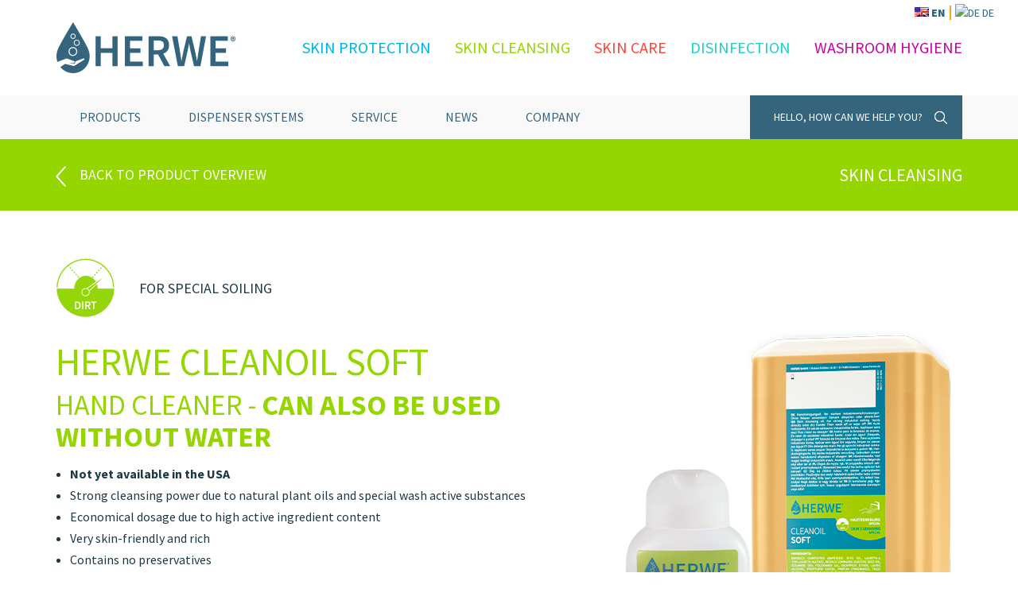

--- FILE ---
content_type: text/html; charset=UTF-8
request_url: https://www.herwe.de/en/product/herwe-cleanoil-soft/
body_size: 43392
content:
<!DOCTYPE html><!--[if lt IE 7]><html class="no-js lt-ie9 lt-ie8 lt-ie7" lang="en-US"><![endif]--><!--[if IE 7]><html class="no-js lt-ie9 lt-ie8" lang="en-US"><![endif]--><!--[if IE 8]><html class="no-js lt-ie9" lang="en-US"><![endif]--><!--[if gt IE 8]><!--><html class="no-js" lang="en-US"><!--<![endif]--><head>  <meta charset="UTF-8"> <meta http-equiv="X-UA-Compatible" content="IE=edge"> <title>HERWE CLEANOIL SOFT - HERWE GmbH, Sinsheim - Hautschutz, Hautreinigung, Hautpflege, Desinfektion, Spender</title> <script type="text/javascript" data-cookieconsent="ignore"> window.dataLayer = window.dataLayer || []; function gtag() { dataLayer.push(arguments); } gtag("consent", "default", { ad_personalization: "denied", ad_storage: "denied", ad_user_data: "denied", analytics_storage: "denied", functionality_storage: "denied", personalization_storage: "denied", security_storage: "granted", wait_for_update: 500, }); gtag("set", "ads_data_redaction", true); </script><script type="text/javascript" id="Cookiebot" src="https://consent.cookiebot.com/uc.js" data-implementation="wp" data-cbid="da33562f-ea16-4cee-8c3e-05bb97c6c107" data-blockingmode="auto" ></script><meta name='robots' content='max-image-preview:large'/><link rel="alternate" hreflang="de" href="https://www.herwe.de/produkt/herwe-cleanoil-soft/"/><link rel="alternate" hreflang="en" href="https://www.herwe.de/en/product/herwe-cleanoil-soft/"/><link rel="alternate" hreflang="x-default" href="https://www.herwe.de/produkt/herwe-cleanoil-soft/"/><link rel="alternate" title="oEmbed (JSON)" type="application/json+oembed" href="https://www.herwe.de/en/wp-json/oembed/1.0/embed?url=https%3A%2F%2Fwww.herwe.de%2Fen%2Fproduct%2Fherwe-cleanoil-soft%2F"/><link rel="alternate" title="oEmbed (XML)" type="text/xml+oembed" href="https://www.herwe.de/en/wp-json/oembed/1.0/embed?url=https%3A%2F%2Fwww.herwe.de%2Fen%2Fproduct%2Fherwe-cleanoil-soft%2F&#038;format=xml"/><link rel="https://api.w.org/" href="https://www.herwe.de/en/wp-json/"/><meta name="generator" content="WPML ver:4.8.6 stt:1,3;"/><style class="wpcode-css-snippet">#sb_instagram #sbi_images { padding-top: 40px !important;}#sbi_images {display: grid;grid-template-columns: 25% 25% 25% 25%;}.sbi_type_video .sbi_playbtn {pointer-events: none;}.sbi_photo_wrap {position: relative!important;}.sbi_photo {overflow: hidden;aspect-ratio: 1 / 1;}.sbi_photo img {max-width: 100%!important; height: auto!important;}.sbi_link {display: none!important;}.sbi_photo_wrap:hover .sbi_photo img { -webkit-transform: scale(1.05)!important; -moz-transform: scale(1.05)!important; -ms-transform: scale(1.05)!important; -o-transform: scale(1.05)!important; transform: scale(1.05)!important;transition: .3s;}</style> <meta name="description" content="..."> <meta name="copyright" content="HERWE GmbH"> <meta name="robots" content="index, follow"> <meta property="og:type" content="website"/> <meta property="og:title" content="HERWE CLEANOIL SOFT - HERWE GmbH, Sinsheim - Hautschutz, Hautreinigung, Hautpflege, Desinfektion, Spender"/> <meta property="og:description" content="..."/> <meta property="og:url" content="https://www.herwe.de/en/product/herwe-cleanoil-soft/"/> <meta property="og:site_name" content="HERWE CLEANOIL SOFT"/> <meta property="og:image" content="https://www.herwe.de/wp-content/themes/hrw/images/logo-herwe.png"/> <meta property="og:locale" content="de_DE"/>  <meta name="apple-mobile-web-app-capable" content="yes"> <meta name="apple-mobile-web-app-status-bar-style" content="black"> <meta name="viewport" content="width=device-width, initial-scale=1, minimum-scale=1, maximum-scale=1">  <link rel="stylesheet" href="https://www.herwe.de/wp-content/themes/hrw/styles/font-awesome.min.css">  <link id="style_bootstrap" rel="stylesheet" href="https://www.herwe.de/wp-content/themes/hrw/styles/bootstrap.css"> <link id="style_theme" rel="stylesheet" href="https://www.herwe.de/wp-content/themes/hrw/styles/style.min.css"> <link id="style_fancybox" rel="stylesheet" href="https://www.herwe.de/wp-content/themes/hrw/styles/jquery.fancybox.css"> <link id="style_slick" rel="stylesheet" type="text/css" href="https://www.herwe.de/wp-content/themes/hrw/styles/slick.css"/>  <link rel="shortcut icon" href="https://www.herwe.de/wp-content/themes/hrw/favicon.ico" type="image/x-icon"/> <link rel="apple-touch-icon" href="https://www.herwe.de/wp-content/themes/hrw/apple-touch-icon.png"/> <link rel="apple-touch-icon" sizes="57x57" href="https://www.herwe.de/wp-content/themes/hrw/apple-touch-icon-57x57.png"/> <link rel="apple-touch-icon" sizes="72x72" href="https://www.herwe.de/wp-content/themes/hrw/apple-touch-icon-72x72.png"/> <link rel="apple-touch-icon" sizes="76x76" href="https://www.herwe.de/wp-content/themes/hrw/apple-touch-icon-76x76.png"/> <link rel="apple-touch-icon" sizes="114x114" href="https://www.herwe.de/wp-content/themes/hrw/apple-touch-icon-114x114.png"/> <link rel="apple-touch-icon" sizes="120x120" href="https://www.herwe.de/wp-content/themes/hrw/apple-touch-icon-120x120.png"/> <link rel="apple-touch-icon" sizes="144x144" href="https://www.herwe.de/wp-content/themes/hrw/apple-touch-icon-144x144.png"/> <link rel="apple-touch-icon" sizes="152x152" href="https://www.herwe.de/wp-content/themes/hrw/apple-touch-icon-152x152.png"/> <link rel="apple-touch-icon" sizes="180x180" href="https://www.herwe.de/wp-content/themes/hrw/apple-touch-icon-180x180.png"/> <script src="https://www.herwe.de/wp-content/themes/hrw/scripts/vendor/modernizr-2.8.3-respond-1.4.2.min.js" async></script><style id='global-styles-inline-css' type='text/css'>
:root{--wp--preset--aspect-ratio--square: 1;--wp--preset--aspect-ratio--4-3: 4/3;--wp--preset--aspect-ratio--3-4: 3/4;--wp--preset--aspect-ratio--3-2: 3/2;--wp--preset--aspect-ratio--2-3: 2/3;--wp--preset--aspect-ratio--16-9: 16/9;--wp--preset--aspect-ratio--9-16: 9/16;--wp--preset--color--black: #000000;--wp--preset--color--cyan-bluish-gray: #abb8c3;--wp--preset--color--white: #ffffff;--wp--preset--color--pale-pink: #f78da7;--wp--preset--color--vivid-red: #cf2e2e;--wp--preset--color--luminous-vivid-orange: #ff6900;--wp--preset--color--luminous-vivid-amber: #fcb900;--wp--preset--color--light-green-cyan: #7bdcb5;--wp--preset--color--vivid-green-cyan: #00d084;--wp--preset--color--pale-cyan-blue: #8ed1fc;--wp--preset--color--vivid-cyan-blue: #0693e3;--wp--preset--color--vivid-purple: #9b51e0;--wp--preset--gradient--vivid-cyan-blue-to-vivid-purple: linear-gradient(135deg,rgb(6,147,227) 0%,rgb(155,81,224) 100%);--wp--preset--gradient--light-green-cyan-to-vivid-green-cyan: linear-gradient(135deg,rgb(122,220,180) 0%,rgb(0,208,130) 100%);--wp--preset--gradient--luminous-vivid-amber-to-luminous-vivid-orange: linear-gradient(135deg,rgb(252,185,0) 0%,rgb(255,105,0) 100%);--wp--preset--gradient--luminous-vivid-orange-to-vivid-red: linear-gradient(135deg,rgb(255,105,0) 0%,rgb(207,46,46) 100%);--wp--preset--gradient--very-light-gray-to-cyan-bluish-gray: linear-gradient(135deg,rgb(238,238,238) 0%,rgb(169,184,195) 100%);--wp--preset--gradient--cool-to-warm-spectrum: linear-gradient(135deg,rgb(74,234,220) 0%,rgb(151,120,209) 20%,rgb(207,42,186) 40%,rgb(238,44,130) 60%,rgb(251,105,98) 80%,rgb(254,248,76) 100%);--wp--preset--gradient--blush-light-purple: linear-gradient(135deg,rgb(255,206,236) 0%,rgb(152,150,240) 100%);--wp--preset--gradient--blush-bordeaux: linear-gradient(135deg,rgb(254,205,165) 0%,rgb(254,45,45) 50%,rgb(107,0,62) 100%);--wp--preset--gradient--luminous-dusk: linear-gradient(135deg,rgb(255,203,112) 0%,rgb(199,81,192) 50%,rgb(65,88,208) 100%);--wp--preset--gradient--pale-ocean: linear-gradient(135deg,rgb(255,245,203) 0%,rgb(182,227,212) 50%,rgb(51,167,181) 100%);--wp--preset--gradient--electric-grass: linear-gradient(135deg,rgb(202,248,128) 0%,rgb(113,206,126) 100%);--wp--preset--gradient--midnight: linear-gradient(135deg,rgb(2,3,129) 0%,rgb(40,116,252) 100%);--wp--preset--font-size--small: 13px;--wp--preset--font-size--medium: 20px;--wp--preset--font-size--large: 36px;--wp--preset--font-size--x-large: 42px;--wp--preset--spacing--20: 0.44rem;--wp--preset--spacing--30: 0.67rem;--wp--preset--spacing--40: 1rem;--wp--preset--spacing--50: 1.5rem;--wp--preset--spacing--60: 2.25rem;--wp--preset--spacing--70: 3.38rem;--wp--preset--spacing--80: 5.06rem;--wp--preset--shadow--natural: 6px 6px 9px rgba(0, 0, 0, 0.2);--wp--preset--shadow--deep: 12px 12px 50px rgba(0, 0, 0, 0.4);--wp--preset--shadow--sharp: 6px 6px 0px rgba(0, 0, 0, 0.2);--wp--preset--shadow--outlined: 6px 6px 0px -3px rgb(255, 255, 255), 6px 6px rgb(0, 0, 0);--wp--preset--shadow--crisp: 6px 6px 0px rgb(0, 0, 0);}:where(.is-layout-flex){gap: 0.5em;}:where(.is-layout-grid){gap: 0.5em;}body .is-layout-flex{display: flex;}.is-layout-flex{flex-wrap: wrap;align-items: center;}.is-layout-flex > :is(*, div){margin: 0;}body .is-layout-grid{display: grid;}.is-layout-grid > :is(*, div){margin: 0;}:where(.wp-block-columns.is-layout-flex){gap: 2em;}:where(.wp-block-columns.is-layout-grid){gap: 2em;}:where(.wp-block-post-template.is-layout-flex){gap: 1.25em;}:where(.wp-block-post-template.is-layout-grid){gap: 1.25em;}.has-black-color{color: var(--wp--preset--color--black) !important;}.has-cyan-bluish-gray-color{color: var(--wp--preset--color--cyan-bluish-gray) !important;}.has-white-color{color: var(--wp--preset--color--white) !important;}.has-pale-pink-color{color: var(--wp--preset--color--pale-pink) !important;}.has-vivid-red-color{color: var(--wp--preset--color--vivid-red) !important;}.has-luminous-vivid-orange-color{color: var(--wp--preset--color--luminous-vivid-orange) !important;}.has-luminous-vivid-amber-color{color: var(--wp--preset--color--luminous-vivid-amber) !important;}.has-light-green-cyan-color{color: var(--wp--preset--color--light-green-cyan) !important;}.has-vivid-green-cyan-color{color: var(--wp--preset--color--vivid-green-cyan) !important;}.has-pale-cyan-blue-color{color: var(--wp--preset--color--pale-cyan-blue) !important;}.has-vivid-cyan-blue-color{color: var(--wp--preset--color--vivid-cyan-blue) !important;}.has-vivid-purple-color{color: var(--wp--preset--color--vivid-purple) !important;}.has-black-background-color{background-color: var(--wp--preset--color--black) !important;}.has-cyan-bluish-gray-background-color{background-color: var(--wp--preset--color--cyan-bluish-gray) !important;}.has-white-background-color{background-color: var(--wp--preset--color--white) !important;}.has-pale-pink-background-color{background-color: var(--wp--preset--color--pale-pink) !important;}.has-vivid-red-background-color{background-color: var(--wp--preset--color--vivid-red) !important;}.has-luminous-vivid-orange-background-color{background-color: var(--wp--preset--color--luminous-vivid-orange) !important;}.has-luminous-vivid-amber-background-color{background-color: var(--wp--preset--color--luminous-vivid-amber) !important;}.has-light-green-cyan-background-color{background-color: var(--wp--preset--color--light-green-cyan) !important;}.has-vivid-green-cyan-background-color{background-color: var(--wp--preset--color--vivid-green-cyan) !important;}.has-pale-cyan-blue-background-color{background-color: var(--wp--preset--color--pale-cyan-blue) !important;}.has-vivid-cyan-blue-background-color{background-color: var(--wp--preset--color--vivid-cyan-blue) !important;}.has-vivid-purple-background-color{background-color: var(--wp--preset--color--vivid-purple) !important;}.has-black-border-color{border-color: var(--wp--preset--color--black) !important;}.has-cyan-bluish-gray-border-color{border-color: var(--wp--preset--color--cyan-bluish-gray) !important;}.has-white-border-color{border-color: var(--wp--preset--color--white) !important;}.has-pale-pink-border-color{border-color: var(--wp--preset--color--pale-pink) !important;}.has-vivid-red-border-color{border-color: var(--wp--preset--color--vivid-red) !important;}.has-luminous-vivid-orange-border-color{border-color: var(--wp--preset--color--luminous-vivid-orange) !important;}.has-luminous-vivid-amber-border-color{border-color: var(--wp--preset--color--luminous-vivid-amber) !important;}.has-light-green-cyan-border-color{border-color: var(--wp--preset--color--light-green-cyan) !important;}.has-vivid-green-cyan-border-color{border-color: var(--wp--preset--color--vivid-green-cyan) !important;}.has-pale-cyan-blue-border-color{border-color: var(--wp--preset--color--pale-cyan-blue) !important;}.has-vivid-cyan-blue-border-color{border-color: var(--wp--preset--color--vivid-cyan-blue) !important;}.has-vivid-purple-border-color{border-color: var(--wp--preset--color--vivid-purple) !important;}.has-vivid-cyan-blue-to-vivid-purple-gradient-background{background: var(--wp--preset--gradient--vivid-cyan-blue-to-vivid-purple) !important;}.has-light-green-cyan-to-vivid-green-cyan-gradient-background{background: var(--wp--preset--gradient--light-green-cyan-to-vivid-green-cyan) !important;}.has-luminous-vivid-amber-to-luminous-vivid-orange-gradient-background{background: var(--wp--preset--gradient--luminous-vivid-amber-to-luminous-vivid-orange) !important;}.has-luminous-vivid-orange-to-vivid-red-gradient-background{background: var(--wp--preset--gradient--luminous-vivid-orange-to-vivid-red) !important;}.has-very-light-gray-to-cyan-bluish-gray-gradient-background{background: var(--wp--preset--gradient--very-light-gray-to-cyan-bluish-gray) !important;}.has-cool-to-warm-spectrum-gradient-background{background: var(--wp--preset--gradient--cool-to-warm-spectrum) !important;}.has-blush-light-purple-gradient-background{background: var(--wp--preset--gradient--blush-light-purple) !important;}.has-blush-bordeaux-gradient-background{background: var(--wp--preset--gradient--blush-bordeaux) !important;}.has-luminous-dusk-gradient-background{background: var(--wp--preset--gradient--luminous-dusk) !important;}.has-pale-ocean-gradient-background{background: var(--wp--preset--gradient--pale-ocean) !important;}.has-electric-grass-gradient-background{background: var(--wp--preset--gradient--electric-grass) !important;}.has-midnight-gradient-background{background: var(--wp--preset--gradient--midnight) !important;}.has-small-font-size{font-size: var(--wp--preset--font-size--small) !important;}.has-medium-font-size{font-size: var(--wp--preset--font-size--medium) !important;}.has-large-font-size{font-size: var(--wp--preset--font-size--large) !important;}.has-x-large-font-size{font-size: var(--wp--preset--font-size--x-large) !important;}
/*# sourceURL=global-styles-inline-css */
</style>
<style id='wp-img-auto-sizes-contain-inline-css' type='text/css'>
img:is([sizes=auto i],[sizes^="auto," i]){contain-intrinsic-size:3000px 1500px}
/*# sourceURL=wp-img-auto-sizes-contain-inline-css */
</style>
<link rel='stylesheet' id='wp-block-library-css' href='https://www.herwe.de/wp-includes/css/dist/block-library/style.min.css?ver=6.9' type='text/css' media='all' />
<style id='classic-theme-styles-inline-css' type='text/css'>
/*! This file is auto-generated */
.wp-block-button__link{color:#fff;background-color:#32373c;border-radius:9999px;box-shadow:none;text-decoration:none;padding:calc(.667em + 2px) calc(1.333em + 2px);font-size:1.125em}.wp-block-file__button{background:#32373c;color:#fff;text-decoration:none}
/*# sourceURL=/wp-includes/css/classic-themes.min.css */
</style>
<link rel='stylesheet' id='contact-form-7-css' href='https://www.herwe.de/wp-content/plugins/contact-form-7/includes/css/styles.css?ver=6.1.4' type='text/css' media='all' />
<link rel='stylesheet' id='wpml-legacy-horizontal-list-0-css' href='https://www.herwe.de/wp-content/plugins/sitepress-multilingual-cms/templates/language-switchers/legacy-list-horizontal/style.min.css?ver=1' type='text/css' media='all' />
<style id='wpml-legacy-horizontal-list-0-inline-css' type='text/css'>
.wpml-ls ul { text-align: right; }
/*# sourceURL=wpml-legacy-horizontal-list-0-inline-css */
</style>
</head> <body class="wp-singular product-template-default single single-product postid-3004 wp-theme-hrw green"> <ul class="language-switcher"> <li> <a href="https://www.herwe.de/en/product/herwe-cleanoil-soft/" class="active-lang"><img src='https://www.herwe.de/wp-content/uploads/flags/us-en.png' alt='EN' style='display: inline; margin-right: 3px;'>EN</a> </li> <li> <a href="https://www.herwe.de/produkt/herwe-cleanoil-soft/" class="lang"><img src='https://www.herwe.de/wp-content/plugins/sitepress-multilingual-cms/res/flags/de.png' alt='DE' style='display: inline; margin-right: 3px;'>DE</a> </li> </ul>  <nav id="navigation_mobile"> <a href="#" id="btn_close_navigation" title="Navigation schließen">&#215;</a> <ul id="mobile_navigation" ><li id="menu-item-3264" class="menu-item menu-item-type-post_type menu-item-object-page menu-item-has-children menu-item-3264"><a href="https://www.herwe.de/en/products/">Products</a><ul class="sub-menu"> <li id="menu-item-3265" class="categorie_hautschutz menu-item menu-item-type-post_type menu-item-object-page menu-item-3265"><a href="https://www.herwe.de/en/skin-protection-products/">Skin protection products</a></li> <li id="menu-item-4491" class="categorie_hautreinigung menu-item menu-item-type-post_type menu-item-object-page menu-item-4491"><a href="https://www.herwe.de/en/skin-cleansing-products/">Skin cleansing products</a></li> <li id="menu-item-4490" class="categorie_hautpflege menu-item menu-item-type-post_type menu-item-object-page menu-item-4490"><a href="https://www.herwe.de/en/skin-care-products/">Skin care products</a></li> <li id="menu-item-3266" class="menu-item menu-item-type-post_type menu-item-object-page menu-item-3266"><a href="https://www.herwe.de/en/herwederm-sensitive-range/">Herwederm sensitive range</a></li> <li id="menu-item-4485" class="categorie_spezial menu-item menu-item-type-post_type menu-item-object-page menu-item-4485"><a href="https://www.herwe.de/en/disinfection-special-products/">Disinfection &#038; Special Products</a></li> <li id="menu-item-6071" class="categorie_waschraum menu-item menu-item-type-post_type menu-item-object-page menu-item-6071"><a href="https://www.herwe.de/en/washroom-hygiene-products/">Washroom Hygiene</a></li> <li id="menu-item-9091" class="menu-item menu-item-type-post_type menu-item-object-page menu-item-9091"><a href="https://www.herwe.de/en/create-digital-catalogue/">create digital catalogue</a></li></ul></li><li id="menu-item-4124" class="menu-item menu-item-type-post_type menu-item-object-page menu-item-4124"><a href="https://www.herwe.de/en/dispenser-systems/">Dispenser systems</a></li><li id="menu-item-3267" class="menu-item menu-item-type-post_type menu-item-object-page menu-item-has-children menu-item-3267"><a href="https://www.herwe.de/en/service/">Service</a><ul class="sub-menu"> <li id="menu-item-3268" class="menu-item menu-item-type-post_type menu-item-object-page menu-item-3268"><a href="https://www.herwe.de/en/skin-protection-plan/">Skin protection plan</a></li> <li id="menu-item-3269" class="menu-item menu-item-type-post_type menu-item-object-page menu-item-3269"><a href="https://www.herwe.de/en/din-iso-certificate/">DIN ISO Certificate</a></li> <li id="menu-item-3270" class="menu-item menu-item-type-post_type menu-item-object-page menu-item-3270"><a href="https://www.herwe.de/en/catalogues-brochures/">Catalogues / brochures</a></li> <li id="menu-item-3271" class="menu-item menu-item-type-post_type menu-item-object-page menu-item-3271"><a href="https://www.herwe.de/en/technical-product-information/">Technical product information</a></li> <li id="menu-item-3272" class="menu-item menu-item-type-post_type menu-item-object-page menu-item-3272"><a href="https://www.herwe.de/en/safety-data-sheets/">Safety data sheets</a></li> <li id="menu-item-3273" class="menu-item menu-item-type-post_type menu-item-object-page menu-item-3273"><a href="https://www.herwe.de/en/testing-sheets/">Testing sheets</a></li> <li id="menu-item-3274" class="menu-item menu-item-type-post_type menu-item-object-page menu-item-3274"><a href="https://www.herwe.de/en/group-data-sheets/">Group data sheets</a></li> <li id="menu-item-5479" class="menu-item menu-item-type-post_type menu-item-object-page menu-item-5479"><a href="https://www.herwe.de/en/productapplications/">Product applications</a></li></ul></li><li id="menu-item-3276" class="menu-item menu-item-type-post_type menu-item-object-page menu-item-has-children menu-item-3276"><a href="https://www.herwe.de/en/news/">News</a><ul class="sub-menu"> <li id="menu-item-3277" class="menu-item menu-item-type-post_type menu-item-object-page menu-item-3277"><a href="https://www.herwe.de/en/news/">News</a></li></ul></li><li id="menu-item-3278" class="menu-item menu-item-type-post_type menu-item-object-page menu-item-has-children menu-item-3278"><a href="https://www.herwe.de/en/company/">Company</a><ul class="sub-menu"> <li id="menu-item-3279" class="menu-item menu-item-type-post_type menu-item-object-page menu-item-3279"><a href="https://www.herwe.de/en/herwe/">HERWE</a></li> <li id="menu-item-8679" class="menu-item menu-item-type-post_type menu-item-object-page menu-item-8679"><a href="https://www.herwe.de/en/recycling-packaging/">Recycling Packaging</a></li> <li id="menu-item-3280" class="menu-item menu-item-type-post_type menu-item-object-page menu-item-3280"><a href="https://www.herwe.de/en/for-30-years/">For more than 30 years</a></li> <li id="menu-item-3281" class="menu-item menu-item-type-post_type menu-item-object-page menu-item-3281"><a href="https://www.herwe.de/en/contact/">Contact</a></li></ul></li></ul> </nav>   <div id="search"> <h3 class="mb_15">Search website</h3> <form id="searchform" method="get" action="https://www.herwe.de/en/" > <input name="s" id="s" type="text" value="Search term" onfocus="if (this.value == 'Search term') {this.value = '';}" onblur="if (this.value == '') {this.value = 'Search term';}"> <input title="Website durchsuchen" type="submit" id="searchsubmit" value="Search "></form> <div class="close_button">Close</div> </div>   <header id="site_header"> <div id="header_center" class="bck_white"> <div class="container"> <div class="row"> <div class="col-sm-12">  <div id="site_logo"> <a href="https://www.herwe.de/en/" title="zur Startseite von herwe.de"><img src="https://www.herwe.de/wp-content/themes/hrw/images/logo-herwe.png" alt="Logo HERWE GmbH"></a> </div>   <nav id="navigation_categories"> <ul id="categories_navigation" class="clearfix"><li id="menu-item-4487" class="categorie_hautschutz menu-item menu-item-type-post_type menu-item-object-page menu-item-4487"><a href="https://www.herwe.de/en/skin-protection-products/">Skin protection</a></li><li id="menu-item-4488" class="categorie_hautreinigung menu-item menu-item-type-post_type menu-item-object-page menu-item-4488"><a href="https://www.herwe.de/en/skin-cleansing-products/">Skin cleansing</a></li><li id="menu-item-4489" class="categorie_hautpflege menu-item menu-item-type-post_type menu-item-object-page menu-item-4489"><a href="https://www.herwe.de/en/skin-care-products/">Skin care</a></li><li id="menu-item-4614" class="categorie_desinfektion menu-item menu-item-type-post_type menu-item-object-page menu-item-4614"><a href="https://www.herwe.de/en/disinfection-special-products/">Disinfection</a></li><li id="menu-item-6069" class="categorie_waschraum menu-item menu-item-type-post_type menu-item-object-page menu-item-6069"><a href="https://www.herwe.de/en/washroom-hygiene-products/">Washroom Hygiene</a></li></ul> </nav>  </div> </div> </div> </div> <div id="header_bottom" class="bck_grey"> <div class="container"> <div class="row"> <div class="col-sm-12">  <nav id="site_navigation"> <ul id="navigation_main" class="clearfix"><li class="menu-item menu-item-type-post_type menu-item-object-page menu-item-has-children menu-item-3264"><a href="https://www.herwe.de/en/products/">Products</a><ul class="sub-menu"> <li class="categorie_hautschutz menu-item menu-item-type-post_type menu-item-object-page menu-item-3265"><a href="https://www.herwe.de/en/skin-protection-products/">Skin protection products</a></li> <li class="categorie_hautreinigung menu-item menu-item-type-post_type menu-item-object-page menu-item-4491"><a href="https://www.herwe.de/en/skin-cleansing-products/">Skin cleansing products</a></li> <li class="categorie_hautpflege menu-item menu-item-type-post_type menu-item-object-page menu-item-4490"><a href="https://www.herwe.de/en/skin-care-products/">Skin care products</a></li> <li class="menu-item menu-item-type-post_type menu-item-object-page menu-item-3266"><a href="https://www.herwe.de/en/herwederm-sensitive-range/">Herwederm sensitive range</a></li> <li class="categorie_spezial menu-item menu-item-type-post_type menu-item-object-page menu-item-4485"><a href="https://www.herwe.de/en/disinfection-special-products/">Disinfection &#038; Special Products</a></li> <li class="categorie_waschraum menu-item menu-item-type-post_type menu-item-object-page menu-item-6071"><a href="https://www.herwe.de/en/washroom-hygiene-products/">Washroom Hygiene</a></li> <li class="menu-item menu-item-type-post_type menu-item-object-page menu-item-9091"><a href="https://www.herwe.de/en/create-digital-catalogue/">create digital catalogue</a></li></ul></li><li class="menu-item menu-item-type-post_type menu-item-object-page menu-item-4124"><a href="https://www.herwe.de/en/dispenser-systems/">Dispenser systems</a></li><li class="menu-item menu-item-type-post_type menu-item-object-page menu-item-has-children menu-item-3267"><a href="https://www.herwe.de/en/service/">Service</a><ul class="sub-menu"> <li class="menu-item menu-item-type-post_type menu-item-object-page menu-item-3268"><a href="https://www.herwe.de/en/skin-protection-plan/">Skin protection plan</a></li> <li class="menu-item menu-item-type-post_type menu-item-object-page menu-item-3269"><a href="https://www.herwe.de/en/din-iso-certificate/">DIN ISO Certificate</a></li> <li class="menu-item menu-item-type-post_type menu-item-object-page menu-item-3270"><a href="https://www.herwe.de/en/catalogues-brochures/">Catalogues / brochures</a></li> <li class="menu-item menu-item-type-post_type menu-item-object-page menu-item-3271"><a href="https://www.herwe.de/en/technical-product-information/">Technical product information</a></li> <li class="menu-item menu-item-type-post_type menu-item-object-page menu-item-3272"><a href="https://www.herwe.de/en/safety-data-sheets/">Safety data sheets</a></li> <li class="menu-item menu-item-type-post_type menu-item-object-page menu-item-3273"><a href="https://www.herwe.de/en/testing-sheets/">Testing sheets</a></li> <li class="menu-item menu-item-type-post_type menu-item-object-page menu-item-3274"><a href="https://www.herwe.de/en/group-data-sheets/">Group data sheets</a></li> <li class="menu-item menu-item-type-post_type menu-item-object-page menu-item-5479"><a href="https://www.herwe.de/en/productapplications/">Product applications</a></li></ul></li><li class="menu-item menu-item-type-post_type menu-item-object-page menu-item-has-children menu-item-3276"><a href="https://www.herwe.de/en/news/">News</a><ul class="sub-menu"> <li class="menu-item menu-item-type-post_type menu-item-object-page menu-item-3277"><a href="https://www.herwe.de/en/news/">News</a></li></ul></li><li class="menu-item menu-item-type-post_type menu-item-object-page menu-item-has-children menu-item-3278"><a href="https://www.herwe.de/en/company/">Company</a><ul class="sub-menu"> <li class="menu-item menu-item-type-post_type menu-item-object-page menu-item-3279"><a href="https://www.herwe.de/en/herwe/">HERWE</a></li> <li class="menu-item menu-item-type-post_type menu-item-object-page menu-item-8679"><a href="https://www.herwe.de/en/recycling-packaging/">Recycling Packaging</a></li> <li class="menu-item menu-item-type-post_type menu-item-object-page menu-item-3280"><a href="https://www.herwe.de/en/for-30-years/">For more than 30 years</a></li> <li class="menu-item menu-item-type-post_type menu-item-object-page menu-item-3281"><a href="https://www.herwe.de/en/contact/">Contact</a></li></ul></li></ul> </nav>  <a href="#" id="btn_navigation_mobile" title="Navigation öffnen"> <span class="icon_bar"></span> <span class="icon_bar"></span> <span class="icon_bar"></span> </a> <a onclick="ga('send', 'event', 'Buttons', 'click', 'Button: Suche')" class="fb_modal" href="#search" title="Hello, how can we help you?" id="navigation_finder">Hello, how can we help you?</a> </div> </div> </div> </div> </header>   <div id="site_canvas" class="page"> <div class="container"> <div class="row"> <div class="col-sm-6"> <a id="category_back" href="javascript:history.back();">Back to product overview</a> </div> <div class="col-sm-6"> <span class="category_text"> Skin cleansing </span> </div> </div> </div> </div>   <main id="site_main" class="page product green"> <div class="container"> <div class="row"> <div class="col-sm-7"> <article id="post_3004" class="post-3004 product type-product status-publish has-post-thumbnail hentry product_category-hautreinigung-en product_scope-for-special-soiling-en product_container-12-x-1000-ml-hard-bottle-with-aluminum-seal-instead-of-srew-cap product_container-25-x-250-ml-bottle-en product_container-6-x-2000-ml-bottle-en product_highlights-vegan"> <div class="product_meta clearfix"> <div class="meta_icon"> <img width="150" height="150" src="https://www.herwe.de/wp-content/uploads/2015/09/HERWE_HR_03b-150x150.png" class="attachment-thumbnail size-thumbnail" alt="" decoding="async" srcset="https://www.herwe.de/wp-content/uploads/2015/09/HERWE_HR_03b-150x150.png 150w, https://www.herwe.de/wp-content/uploads/2015/09/HERWE_HR_03b.png 300w, https://www.herwe.de/wp-content/uploads/2015/09/HERWE_HR_03b-90x90.png 90w, https://www.herwe.de/wp-content/uploads/2015/09/HERWE_HR_03b-60x60.png 60w" sizes="(max-width: 150px) 100vw, 150px"/> </div> <div class="meta_text"> For special soiling </div> </div> <header class="article_header"> <h1>HERWE CLEANOIL SOFT</h1> <h2>Hand cleaner - <b>can also be used without water</b></h2> </header> <div class="article_content"> <div class="content"> <ul> <li><b>Not yet available in the USA</b> </li> <li>Strong cleansing power due to natural plant oils and special wash active substances</li> <li>Economical dosage due to high active ingredient content</li> <li>Very skin-friendly and rich</li> <li>Contains no preservatives </li> </ul> </div> <div class="content"> <h3>Technical data</h3> <div class="content_slide" data-stats="close"> <p>Skin cleansing concentrate for strong industrial soiling and printing inks, can also be used without water</p> </div> </div> <div class="content"> <h3>Area of application</h3> <div class="content_slide" data-stats="close"> <p>For thorough and skin-friendly cleansing for oily, greasy dirt in metal companies, manual work; ink contamination in printing works and asphalt and bitumen soiling in the construction trade.</p> </div> </div> <div class="content"> <h3>Tests</h3> <div class="content_slide" data-stats="close"> <p>HERWE CLEANOIL soft hand cleanser is subject to the EU Cosmetics Regulation and complies with it in the currently valid version<br/>Labeling according to hazardous substance law is not required</p> </div> </div> <div class="content"> <h3>Composition</h3> <div class="content_slide" data-stats="close"> <p>BRASSICA CAMPESTRIS SEED OIL, LAURETH-4, TIPA-LAURETH SULFATE, RICINUS COMMUNIS SEED OIL, COCAMIDE DEA, POLOXAMER 101, DICAPRYLYL ETHER, LAURYL ALCOHOL, PROPYLENE GLYCOL, PARFUM, TOCOPHEROL, HELIANTHUS ANNUUS SEED OIL</p> </div> </div> <div class="content"> <h3>Application</h3> <div class="content_slide" data-stats="close"> <p>We generally recommend using our skin protection products HERWESAN PRO Special Skin Protection Cream or HERWESAN OLIO Skin Protection Cream before working with water-insoluble substances<br/>Careful application of these protective products makes subsequent skin cleansing much easier<br/>Apply a small amount of HERWE CLEANOIL soft hand cleanser to the soiled skin and rub in thoroughly without adding water, using continuous washing movements, also on the nail beds and between the fingers<br/>Either rinse off the dissolved dirt with water or wipe dry with a cloth</p> </div> </div> <div class="content"> <h3>Storage and Shelf Life</h3> <div class="content_slide" data-stats="close"> <p>HERWE CLEANOIL soft hand cleaner can be kept for at least 30 months in closed containers at room temperature</p> </div> </div> <div class="content"> <h3>Dispenser</h3> <div class="content_slide" data-stats="close"> <ul> <li><a href="https://www.herwe.de/en/product/dispenser-viva-2000-ml-manual/">Dispenser 2000 ml VIVA Manual</a></li> </ul> </div> </div>   <div class="content"> <h3>Container</h3> <div class="content_slide" data-stats="close"> <ul class="container_list clearfix"> <li><img src="https://www.herwe.de/wp-content/uploads/2015/09/TZ-250ml-Flasche.png" alt="25 x 250 ml bottle"><br>25 x 250 ml bottle<br><small>(Item no.: <span class="text_green"><b>121001</b><br>past Item no.: 10080</span>)</small> </li> <li><img src="https://www.herwe.de/wp-content/uploads/2015/09/TZ-1000ml-Hartflasche.png" alt="12 x 1000 ml hard bottle with aluminum seal instead of srew cap"><br>12 x 1000 ml hard bottle with aluminum seal instead of srew cap<br><small>(Item no.: <span class="text_green"><b>121001</b><br>past Item no.: 10081</span>)</small> </li> <li><img src="https://www.herwe.de/wp-content/uploads/2015/09/TZ-2000ml-Beutelflasche.png" alt="6 x 2000 ml pouch bottle"><br>6 x 2000 ml pouch bottle<br><small>(Item no.: <span class="text_green"><b>121001</b><br>past Item no.: 10083</span>)</small> </li> </ul> </div> </div> </div> <footer class="article_footer"> </footer> </article></div><div class="col-sm-5"> <img width="495" height="680" src="https://www.herwe.de/wp-content/uploads/2021/02/Gruppenbild_HERWE_CLEANOIL_soft.png" class="img_responsive wp-post-image" alt="" decoding="async" fetchpriority="high" srcset="https://www.herwe.de/wp-content/uploads/2021/02/Gruppenbild_HERWE_CLEANOIL_soft.png 495w, https://www.herwe.de/wp-content/uploads/2021/02/Gruppenbild_HERWE_CLEANOIL_soft-218x300.png 218w, https://www.herwe.de/wp-content/uploads/2021/02/Gruppenbild_HERWE_CLEANOIL_soft-250x343.png 250w" sizes="(max-width: 495px) 100vw, 495px"/> <div id="list_service"> <ul> <li><a href="https://www.herwe.de/wp-content/uploads/2019/11/ikw_mb_e_Skin-cleansing-product-with-solvents-and-or-abrasives.pdf" target="_blank" data-file="ikw_mb_e_Skin-cleansing-product-with-solvents-and-or-abrasives.pdf" data-id="6239" title="Download Group data sheet Skin cleansing product with solvents and or abrasives">Group data sheet <span class="text_12">(<span class="text_upper">pdf</span> - 266.67 kb)</span></span></a><span class="bookmark" title="PDF auf Merkliste setzen"><i class="fa fa-bookmark-o" aria-hidden="true"></i></li> </ul> </div> </div> </div> </div> </main>  <div class="page-sticky"> </div>  <footer id="site_footer"> <div id="footer"> <div class="container"> <div class="row"> <div class="col-sm-2"> <h3>HERWE GmbH</h3> <p>Kleines Feldlein 16-20<br>D-74889 Sinsheim<br>Phone <a href="tel:+49726192810" target="_blank" title="Call us!">+49 7261 9281-0</a><br>Fax +49 7261 9281-20<br><a href="mailto:info@herwe.com" target="_blank">info@herwe.com</a></p> </div> <div class="col-sm-2"> <h3>Herwe, Inc.</h3> <p>Greensboro, NC<br>USA<br>T: <a href="tel:+13365095546" target="_blank" title="Rufen Sie uns an!">+1 (336) 509-5546</a><br>F: +1 (336) 464-2376<br><a href="mailto:customer.service@herwe.com" target="_blank" style="font-size:13px;">customer.service@herwe.com</a></p> </div> <div class="col-sm-4"> <h3>&nbsp;</h3> <ul id="navigation_footer" class="clearfix"><li id="menu-item-3300" class="menu-item menu-item-type-post_type menu-item-object-page menu-item-3300"><a href="https://www.herwe.de/en/imprint/">Imprint</a></li><li id="menu-item-4387" class="menu-item menu-item-type-post_type menu-item-object-page menu-item-4387"><a href="https://www.herwe.de/en/datenschutz/">Privacy Policy</a></li><li id="menu-item-3301" class="menu-item menu-item-type-custom menu-item-object-custom menu-item-3301"><a target="_blank" href="https://www.herwe.de/wp-content/uploads/2019/01/General-Terms-and-Conditions-of-Sale-01.06.2005.pdf">GTC</a></li></ul> </div> </div> </div> </div> <div id="footer_meta"> <div class="container"> <div class="row"> <div class="col-sm-12"> herwe.de - All rights reserved - 2026 </div> </div> </div> </div> </footer>  <script type="speculationrules">{"prefetch":[{"source":"document","where":{"and":[{"href_matches":"/en/*"},{"not":{"href_matches":["/wp-*.php","/wp-admin/*","/wp-content/uploads/*","/wp-content/*","/wp-content/plugins/*","/wp-content/themes/hrw/*","/en/*\\?(.+)"]}},{"not":{"selector_matches":"a[rel~=\"nofollow\"]"}},{"not":{"selector_matches":".no-prefetch, .no-prefetch a"}}]},"eagerness":"conservative"}]}</script><script type="text/javascript">var sbiajaxurl = "https://www.herwe.de/wp-admin/admin-ajax.php";</script><script type="text/javascript" src="https://www.herwe.de/wp-includes/js/jquery/jquery.min.js?ver=3.7.1" id="jquery-core-js"></script><script type="text/javascript" src="https://www.herwe.de/wp-includes/js/jquery/jquery-migrate.min.js?ver=3.4.1" id="jquery-migrate-js"></script><script type="text/javascript" id="sbi_scripts-js-extra">/* <![CDATA[ */var sb_instagram_js_options = {"font_method":"svg","resized_url":"https://www.herwe.de/wp-content/uploads/sb-instagram-feed-images/","placeholder":"https://www.herwe.de/wp-content/plugins/instagram-feed-pro/img/placeholder.png","br_adjust":"1"};var sbiTranslations = {"share":"Share"};//# sourceURL=sbi_scripts-js-extra/* ]]> */</script><script type="text/javascript" src="https://www.herwe.de/wp-content/plugins/instagram-feed-pro/js/sbi-scripts.min.js?ver=6.9.0" id="sbi_scripts-js"></script><script type="text/javascript" src="https://www.herwe.de/wp-includes/js/dist/hooks.min.js?ver=dd5603f07f9220ed27f1" id="wp-hooks-js"></script><script type="text/javascript" src="https://www.herwe.de/wp-includes/js/dist/i18n.min.js?ver=c26c3dc7bed366793375" id="wp-i18n-js"></script><script type="text/javascript" id="wp-i18n-js-after">/* <![CDATA[ */wp.i18n.setLocaleData( { 'text direction\u0004ltr': [ 'ltr' ] } );//# sourceURL=wp-i18n-js-after/* ]]> */</script><script type="text/javascript" src="https://www.herwe.de/wp-content/plugins/contact-form-7/includes/swv/js/index.js?ver=6.1.4" id="swv-js"></script><script type="text/javascript" id="contact-form-7-js-before">/* <![CDATA[ */var wpcf7 = { "api": { "root": "https:\/\/www.herwe.de\/en\/wp-json\/", "namespace": "contact-form-7\/v1" }};//# sourceURL=contact-form-7-js-before/* ]]> */</script><script type="text/javascript" src="https://www.herwe.de/wp-content/plugins/contact-form-7/includes/js/index.js?ver=6.1.4" id="contact-form-7-js"></script><script async defer type="module" type="text/javascript" src="https://www.herwe.de/wp-content/plugins/friendly-captcha/public/vendor/v1/widget.module.min.js?ver=0.9.19" id="friendly-captcha-widget-module-js"></script><script async defer nomodule type="text/javascript" src="https://www.herwe.de/wp-content/plugins/friendly-captcha/public/vendor/v1/widget.polyfilled.min.js?ver=0.9.19" id="friendly-captcha-widget-fallback-js"></script><script type="text/javascript" src="https://www.herwe.de/wp-content/plugins/friendly-captcha/modules/contact-form-7/script.js?ver=1.15.23" id="frcaptcha_wpcf7-friendly-captcha-js"></script><script type="text/javascript" src="https://www.herwe.de/wp-content/themes/hrw/scripts/main.js?ver=1.0.0" id="main-js"></script><script type="text/javascript" src="https://www.herwe.de/wp-content/themes/hrw/scripts/vendor/jquery.fancybox.js?ver=1.0.0" id="fancybox-js"></script><script type="text/javascript" src="https://www.herwe.de/wp-content/themes/hrw/scripts/vendor/parallax.min.js?ver=1.0.0" id="parallax-js"></script><script type="text/javascript" src="https://www.herwe.de/wp-content/themes/hrw/scripts/vendor/aos.js?ver=1.0.0" id="aos-js"></script><script type="text/javascript" src="https://www.herwe.de/wp-content/themes/hrw/scripts/bookmarks.js?ver=1.0.0" id="bookmarks-js"></script> <script> jQuery(window).bind( 'resize', function() { }); jQuery(document).ready(function($) { jQuery( '.fb' ).fancybox({ maxWidth : 800, maxHeight : 600, fitToView : true, width : '100%', height : '100%', autoSize : true, closeClick : false, openEffect : 'none', closeEffect : 'none', title : false, helpers : { overlay : { locked: false, css : { 'background' : 'rgba(52, 101, 124, 0.95)' } } } }); jQuery( '.fb_modal' ).fancybox({ maxWidth : 800, maxHeight : 600, fitToView : true, width : '100%', height : '100%', autoSize : true, closeClick : false, openEffect : 'elastic', closeEffect : 'none', title : false, modal : true, helpers : { overlay : { locked: false, css : { 'background' : 'rgba(52, 101, 124, 0.95)' } } } }); jQuery( '.fb-sustainability' ).fancybox({ maxWidth : 800, maxHeight : 600, fitToView : true, width : '100%', height : '100%', autoSize : true, openEffect : 'elastic', closeEffect : 'none', closeClick : true, title : false, helpers : { overlay : { locked: false, closeBtn: true, closeClick: true, css : { 'background' : 'rgba(52, 101, 124, 0.95)' } } } }); jQuery(function() { jQuery( '.close_button' ).click(function(event) { jQuery.fancybox.close(true); }); }); jQuery( '.content h3' ).click(function() { jQuery(this).toggleClass( 'open' ); jQuery(this).next( '.content_slide' ).slideToggle(); }); $('.slider-text').slick({ slidesToShow: 1, slidesToScroll: 1, arrows: false, fade: true, accessibility: false, }); $('.slider-nav').slick({ slidesToShow: 5, slidesToScroll: 1, asNavFor: '.slider-text', dots: false, centerMode: false, responsive: [ { breakpoint: 768, settings: { slidesToShow: 3, infinite: false, nextArrow: '<button class="slick-next slick-arrow" aria-label="Next" type="button"></button>', prevArrow: '<button class="slick-prev slick-arrow" aria-label="Previous" type="button"></button>', } }, { breakpoint: 576, settings: { slidesToShow: 2 } } ] }); $('.slider-nav .slick-slide').on('click', function (event) { $(".nav-slide").removeClass( 'slick-current' ); $(this).toggleClass( 'slick-current' ); $('.slider-text').slick('slickGoTo', $(this).data('slickIndex')); }); jQuery( '#btn_navigation_mobile' ).click( function() { jQuery( 'nav#navigation_mobile' ).addClass( 'active' ); }); jQuery( '#btn_close_navigation' ).click( function() { jQuery( 'nav#navigation_mobile' ).removeClass( 'active' ); }); }); jQuery(window).scroll(function() { }); </script> <div id="bookmark-list" style="display: none"> <span class="bookmark-title"><i class="fa fa-bookmark" aria-hidden="true"></i> Merkliste <span id="bookmark-counter">(0)</span></span> <ul class="bookmark-list-items"> </ul>  <div class="bookmark-button button-eh">Alle als .zip herunterladen</div> </div> <script type="text/javascript" src="https://cdn.jsdelivr.net/npm/slick-carousel@1.8.1/slick/slick.min.js"></script> <script type="text/plain" data-cookieconsent="statistics"> (function(i,s,o,g,r,a,m){i['GoogleAnalyticsObject']=r;i[r]=i[r]||function(){ (i[r].q=i[r].q||[]).push(arguments)},i[r].l=1*new Date();a=s.createElement(o), m=s.getElementsByTagName(o)[0];a.async=1;a.src=g;m.parentNode.insertBefore(a,m) })(window,document,'script','//www.google-analytics.com/analytics.js','ga'); ga('create', 'UA-2092126-84', 'auto'); ga('set', 'anonymizeIp', true); ga('send', 'pageview'); </script></body></html>


--- FILE ---
content_type: text/css
request_url: https://www.herwe.de/wp-content/themes/hrw/styles/style.min.css
body_size: 59338
content:
@charset "utf-8";@font-face{font-family:'Source Sans Pro';src:local('Source Sans Pro Black Italic'),local('SourceSansPro-BlackItalic'),url('../fonts/SourceSansPro-BlackItalic.woff2') format('woff2'),url('../fonts/SourceSansPro-BlackItalic.woff') format('woff');font-weight:900;font-style:italic;font-display:swap}@font-face{font-family:'Source Sans Pro';src:local('Source Sans Pro Black'),local('SourceSansPro-Black'),url('../fonts/SourceSansPro-Black.woff2') format('woff2'),url('../fonts/SourceSansPro-Black.woff') format('woff');font-weight:900;font-style:normal;font-display:swap}@font-face{font-family:'Source Sans Pro';src:local('Source Sans Pro Bold'),local('SourceSansPro-Bold'),url('../fonts/SourceSansPro-Bold.woff2') format('woff2'),url('../fonts/SourceSansPro-Bold.woff') format('woff');font-weight:bold;font-style:normal;font-display:swap}@font-face{font-family:'Source Sans Pro';src:local('Source Sans Pro SemiBold Italic'),local('SourceSansPro-SemiBoldItalic'),url('../fonts/SourceSansPro-SemiBoldItalic.woff2') format('woff2'),url('../fonts/SourceSansPro-SemiBoldItalic.woff') format('woff');font-weight:600;font-style:italic;font-display:swap}@font-face{font-family:'Source Sans Pro';src:local('Source Sans Pro'),local('SourceSansPro-Regular'),url('../fonts/SourceSansPro-Regular.woff2') format('woff2'),url('../fonts/SourceSansPro-Regular.woff') format('woff');font-weight:normal;font-style:normal;font-display:swap}@font-face{font-family:'Source Sans Pro';src:local('Source Sans Pro ExtraLight Italic'),local('SourceSansPro-ExtraLightItalic'),url('../fonts/SourceSansPro-ExtraLightItalic.woff2') format('woff2'),url('../fonts/SourceSansPro-ExtraLightItalic.woff') format('woff');font-weight:200;font-style:italic;font-display:swap}@font-face{font-family:'Source Sans Pro';src:local('Source Sans Pro Bold Italic'),local('SourceSansPro-BoldItalic'),url('../fonts/SourceSansPro-BoldItalic.woff2') format('woff2'),url('../fonts/SourceSansPro-BoldItalic.woff') format('woff');font-weight:bold;font-style:italic;font-display:swap}@font-face{font-family:'Source Sans Pro';src:local('Source Sans Pro Light'),local('SourceSansPro-Light'),url('../fonts/SourceSansPro-Light.woff2') format('woff2'),url('../fonts/SourceSansPro-Light.woff') format('woff');font-weight:300;font-style:normal;font-display:swap}@font-face{font-family:'Source Sans Pro';src:local('Source Sans Pro SemiBold'),local('SourceSansPro-SemiBold'),url('../fonts/SourceSansPro-SemiBold.woff2') format('woff2'),url('../fonts/SourceSansPro-SemiBold.woff') format('woff');font-weight:600;font-style:normal;font-display:swap}@font-face{font-family:'Source Sans Pro';src:local('Source Sans Pro Italic'),local('SourceSansPro-Italic'),url('../fonts/SourceSansPro-Italic.woff2') format('woff2'),url('../fonts/SourceSansPro-Italic.woff') format('woff');font-weight:normal;font-style:italic;font-display:swap}@font-face{font-family:'Source Sans Pro';src:local('Source Sans Pro Light Italic'),local('SourceSansPro-LightItalic'),url('../fonts/SourceSansPro-LightItalic.woff2') format('woff2'),url('../fonts/SourceSansPro-LightItalic.woff') format('woff');font-weight:300;font-style:italic;font-display:swap}@font-face{font-family:'Source Sans Pro';src:local('Source Sans Pro ExtraLight'),local('SourceSansPro-ExtraLight'),url('../fonts/SourceSansPro-ExtraLight.woff2') format('woff2'),url('../fonts/SourceSansPro-ExtraLight.woff') format('woff');font-weight:200;font-style:normal;font-display:swap}::-moz-selection{background:#34657c;color:#fff}::selection{background:#34657c;color:#fff}*{margin:0px;padding:0px;border:none}.clear{clear:both;display:block;overflow:hidden;visibility:hidden;width:0;height:0}.clearfix:after{clear:both;content:' ';display:block;font-size:0;line-height:0;visibility:hidden;width:0;height:0}article,aside,details,figcaption,figure,footer,header,main,nav,section,summary{display:block}audio,canvas,progress,video{display:inline-block;vertical-align:middle}audio:not([controls]){display:none;height:0}[hidden],template{display:none}iframe{width:100%}img{display:block}nav ul,nav ol{list-style:none;list-style-image:none;margin:0;padding:0}table{border-collapse:collapse;border-spacing:0}input,select{vertical-align:middle}a{background:transparent}a:active,a:hover{outline:0}b,strong{font-weight:bold}sub,sup{font-size:75%;line-height:0;position:relative;vertical-align:darkline}sup{top:-0.5em}sub{bottom:-0.25em}hr{display:block;border:0;padding:0;-moz-box-sizing:content-box;box-sizing:content-box;height:1px}body{background-color:#fff;color:#1d3946;word-wrap:break-word}html{-webkit-font-smoothing:antialiased;font-family:sans-serif;-ms-text-size-adjust:100%;-webkit-text-size-adjust:100%}html,body,button,input,textarea,select,label{font-family:'Source Sans Pro',sans-serif;font-weight:400;font-size:14px;line-height:22px;color:#1d3946}h1,h2,h3,h4,h5,h6{font-weight:normal;font-style:normal;text-transform:uppercase;color:#34657c}h1{font-size:46px;line-height:50px}h2{font-size:36px;line-height:40px}.single-product .article-header h2,h3{font-size:26px;line-height:30px}h4{font-size:18px;line-height:22px}a{font-weight:400;color:#34657c}a:visited{color:#315f75}a:hover{color:#315f75}a:hover,a:active,a:focus{outline:0}p{line-height:22px;margin-bottom:10px}p:last-child{margin-bottom:0px}.text_12{font-size:12px;line-height:20px}.text_14{font-size:14px;line-height:22px}.text_16{font-size:16px;line-height:24px}.text_18{font-size:18px;line-height:26px}.text_20{font-size:20px;line-height:28px}.text_22{font-size:22px;line-height:30px}.text_24{font-size:24px;line-height:32px}.text_26{font-size:26px;line-height:34px}.text_28{font-size:28px;line-height:36px}.text_30{font-size:30px;line-height:38px}.text_32{font-size:32px;line-height:40px}.text_34{font-size:34px;line-height:42px}.text_40{font-size:40px;line-height:48px}.text_42{font-size:42px;line-height:50px}.text_44{font-size:44px;line-height:52px}.text_46{font-size:46px;line-height:54px}.text_48{font-size:48px;line-height:56px}.text_50{font-size:50px;line-height:58px}.text_52{font-size:52px;line-height:60px}.text_54{font-size:54px;line-height:62px}.text_108{font-size:90px;line-height:98px}.text_right{text-align:right}.text_center{text-align:center}.text_left{text-align:left}.text_upper{text-transform:uppercase}.text_italic{text-style:italic}.text_herwe{color:#34657c}.text_white{color:#fff}.text_blue{color:#00b3e3}.text_green{color:#95d600}.text_red{color:#ff4338}.text_grey{color:#eeecec}.pd_10_0{padding:10px 0px 0px 0px}.pd_0_15{padding:0px 15px}.pd_15_0{padding:15px 0px}.pd_15_15{padding:15px 15px}.pd_0_30{padding:0px 30px}.pd_15_30{padding:15px 30px}.pd_30_15{padding:30px 15px}.pd_30_0{padding:30px 0px}.pd_30_30{padding:30px 30px}.pd_40_0{padding:40px 0px}.pd_40_40{padding:40px 40px}.pd_60_0{padding:60px 0px}.pd_60_60{padding:60px 60px}.mt_5{margin-top:5px}.mt_10{margin-top:10px}.mt_15{margin-top:15px}.mt_30{margin-top:30px}.mt_45{margin-top:45px}.mt_60{margin-top:60px}.mt_75{margin-top:75px}.mt_90{margin-top:90px}.mb_15{margin-bottom:15px}.mb_30{margin-bottom:30px}.mb_45{margin-bottom:45px}.mb_60{margin-bottom:60px}.mb_75{margin-bottom:75px}.mb_90{margin-bottom:90px}hr.hr_15{height:15px}hr.hr_30{height:30px}hr.hr_45{height:45px}hr.hr_60{height:60px}hr.hr_90{height:90px}hr.hr_center{margin:0 auto}.container{max-width:1170px}@media (max-width:768px){.img_responsive{display:block;max-width:100%;height:auto;width:100%}}img.img_responsive.img_addon{max-width:70%;margin:0 auto}.katrin-product p{text-align:center}.logo-katrin{max-width:100%;width:100%;margin-top:15px}.katrin-product .katrin-additional{display:flex;flex-direction:column;justify-content:center;background-color:#eeecec;padding:5px;line-height:16px;text-align:center}@media (min-width:768px){.katrin-product .katrin-additional{height:95px}}.katrin-image{max-width:100%;height:100%;height:auto}.navigation ul li{float:left}.navigation ul li a{text-decoration:none}.navigation ul li:hover{position:relative}.navigation ul li ul{display:none}.table_wrapper{display:table;width:100%;height:100%}.table_header,.table_middle,.table_footer{display:table-row;width:100%}.table_header{vertical-align:top}.table_middle{vertical-align:middle;height:100%}.table_cell{display:table-cell;vertical-align:middle;width:100%}.table_footer{vertical-align:bottom}.bck_grey{background-color:#faf9f9}.bck_white{background-color:#fff}.btn{display:block;position:relative}.btn_herwederm{text-decoration:none;text-align:center;height:55px;line-height:55px;color:#fff !important}.btn_herwederm:hover{color:#fff !important}.btn_herwe{background-color:#34657c}.btn_blue{background-color:#00b3e3}.btn_green{background-color:#95d600;color:#34657c !important}.btn_red{background-color:#ff4338}.btn_grey{background-color:light(#eeecec, 5%)}.btn_spezial{background-color:#1ccfc9}.btn_washroom{background-color:#c800a1}.btn_herwe:hover{background-color:#2c566a}.btn_blue:hover{background-color:#009fca}.btn_green:hover{background-color:#83bd00}.btn_red:hover{background-color:#ff1305}.btn_grey:hover{background-color:#e2dfdf}.btn_spezial:hover{background-color:#19b9b3}.btn_small{display:block;color:#fff;text-align:center;text-decoration:none;text-transform:uppercase;width:620px;margin:0 auto;padding:15px}.btn_small:hover{color:#fff}nav#navigation_mobile{display:block;visibility:hidden;overflow:hidden;opacity:0;position:absolute;top:0;left:0;z-index:5000;padding:15px;height:100%;width:100%;max-width:100%;background-color:#fff;-webkit-transition:opacity .7s ease;-moz-transition:opacity .7s ease;transition:opacity .7s ease}nav#navigation_mobile:before{content:'';display:block;position:fixed;left:0;top:0;z-index:-1;width:100%;height:100%;background-color:#fff}nav#navigation_mobile.active{visibility:visible;overflow:visible;opacity:1}#btn_close_navigation{display:block;position:fixed;top:10px;right:30px;z-index:6000;font-size:44px;text-align:center;text-decoration:none;color:#34657c}#btn_close_navigation:hover,#btn_close_navigation:focus,#btn_close_navigation:active{color:#333}nav#navigation_mobile ul li{margin-bottom:15px}nav#navigation_mobile ul li a{font-size:30px;line-height:40px;text-transform:uppercase;display:block;color:#34657c;text-decoration:none;border-bottom:1px solid #faf9f9}nav#navigation_mobile ul li a:hover{color:#2c566a}nav#navigation_mobile ul li ul{padding-left:20px;margin-top:15px}nav#navigation_mobile ul li ul li a{font-size:18px;color:#34657c}#btn_navigation_mobile{position:absolute;left:15px;top:0px;z-index:1;display:none;background-color:#fff;float:right;text-align:center;height:55px;padding:20px;color:#fff}#btn_navigation_mobile .icon_bar+.icon_bar{margin-top:4px}#btn_navigation_mobile .icon_bar{width:20px;height:3px;display:block;background-color:#34657c}#btn_navigation_mobile:hover .icon_bar,#btn_navigation_mobile:focus .icon_bar,#btn_navigation_mobile:active .icon_bar{background-color:#2c566a}@media (max-width:1199px){#btn_navigation_mobile{display:block}}@media (max-width:768px){main#site_main [class*='col-'],footer#site_footer [class*='col-']{margin-bottom:30px}main#site_main .article_content .content_slide .exporsure_time [class*='col-']{margin-bottom:5px !important}}div#site_meta{position:relative;height:45px;line-height:45px}nav#meta_navigation{position:absolute;right:0px;top:0px;z-index:10}nav#meta_navigation ul li{float:left}nav#meta_navigation ul li a{display:block}nav#meta_navigation ul li#site_search a{display:block;text-decoration:none;background:url(../images/icon-search.png) no-repeat right top;padding-right:45px;padding-left:25px;background-color:#eeecec;color:#8e8080}#header_center{height:90px;line-height:90px}@media (min-width:768px){#header_center{height:120px;line-height:120px}}#site_logo{position:absolute;left:15px;top:0px;z-index:10}#site_logo img,#site_logo a img{width:auto;height:90px}@media (min-width:768px){#site_logo img,#site_logo a img{width:auto;height:120px}}nav#navigation_categories{display:none}@media (min-width:1200px){nav#navigation_categories{display:block;position:absolute;right:15px;top:0px}}nav#navigation_categories ul li{float:left}nav#navigation_categories ul li a{display:block;text-decoration:none;text-transform:uppercase;font-size:20px}@media (min-width:768px){nav#navigation_categories ul li a{display:block;margin-left:15px}}@media (min-width:992px){nav#navigation_categories ul li a{margin-left:30px}}nav#navigation_categories ul li.categorie_hautschutz a,li.categorie_hautschutz a:hover{color:#00b3e3 !important}nav#navigation_categories ul li.categorie_hautreinigung a,li.categorie_hautreinigung a:hover{color:#95d600 !important}nav#navigation_categories ul li.categorie_desinfektion a,li.categorie_desinfektion a:hover{color:#1ccfc9 !important}nav#navigation_categories ul li.categorie_hautpflege a,li.categorie_hautpflege a:hover{color:#ff4338 !important}nav#navigation_categories ul li.categorie_waschraum a,li.categorie_waschraum a:hover{color:#c800a1 !important}li.categorie_spezial a:hover{color:#1ccfc9 !important}nav#navigation_categories ul li.categorie_hautschutz a:hover{color:#009fca !important}nav#navigation_categories ul li.categorie_hautreinigung a:hover{color:#83bd00 !important}nav#navigation_categories ul li.categorie_hautpflege a:hover{color:#ff1305 !important}nav#navigation_categories ul li.categorie_desinfektion a:hover{color:#16a29d !important}nav#navigation_categories ul li.categorie_waschraum a:hover{color:#950078 !important}#header_bottom{height:55px;line-height:55px}nav#site_navigation{display:none}@media (min-width:1200px){nav#site_navigation{display:block}}nav#site_navigation ul li{float:left;position:relative}nav#site_navigation ul li a{display:block;padding:0px 30px;text-decoration:none;text-transform:uppercase;font-size:16px;color:#34657c}nav#site_navigation ul li.current-menu-item a,nav#site_navigation ul li.current_page_parent a,nav#site_navigation ul li:hover>a{background-color:#34657c;color:#fff}nav#site_navigation ul li a:hover{background-color:#34657c;color:#a3c8d9 !important}nav#site_navigation ul li:hover ul{display:block}nav#site_navigation ul li ul{display:none;padding:15px 0px;background-color:#34657c;position:absolute;left:0px;top:55px;z-index:10}nav#site_navigation ul li ul li{float:none}nav#site_navigation ul li ul li a{width:230px;color:#fff;font-size:14px;height:35px;line-height:35px;border-bottom:1px solid #3c748e;text-transform:none}html[lang='en-US'] nav#site_navigation ul li ul li.menu-item-3275 a,html[lang='ru-RU'] nav#site_navigation ul li ul li.menu-item-3284 a,html[lang='ru-RU'] nav#site_navigation ul li ul li.menu-item-3285 a,html[lang='ru-RU'] nav#site_navigation ul li ul li.menu-item-3286 a,html[lang='ru-RU'] nav#site_navigation ul li ul li.menu-item-3292 a{width:230px;color:#fff;font-size:14px;height:auto;line-height:110%;border-bottom:1px solid #3c748e;text-transform:none;padding-top:10px;padding-bottom:10px}nav#site_navigation ul li ul li:last-child a{border-bottom:none}nav#site_navigation ul li ul li a:hover{background-color:#3c748e;color:#f2f2f2}a#navigation_finder{display:none}@media (min-width:768px){a#navigation_finder{position:absolute;right:15px;top:0px;z-index:10;display:block;height:55px;line-height:55px;padding:0px 50px 0px 30px;background:#34657c url('../images/icon-search-white.png') no-repeat right top;color:#fff;text-align:center;text-decoration:none;text-transform:uppercase;font-size:14px}}a#navigation_finder:hover{background-color:#2c566a}nav#sidebar_navigation li.categorie_hautschutz.current_page_item a,nav#site_navigation li.categorie_hautschutz a:hover{color:#00b3e3 !important}nav#sidebar_navigation li.categorie_hautreinigung.current_page_item a,nav#site_navigation li.categorie_hautreinigung a:hover{color:#95d600 !important}nav#sidebar_navigation li.categorie_hautpflege.current_page_item a,nav#site_navigation li.categorie_hautpflege a:hover{color:#ff4338 !important}nav#sidebar_navigation li.categorie_spezial.current_page_item a,nav#site_navigation li.categorie_spezial a:hover{color:#1ccfc9 !important}nav#sidebar_navigation li.categorie_waschraum.current_page_item a,nav#site_navigation li.categorie_waschraum a:hover{color:#c800a1 !important}nav#sidebar_navigation ul li ul li a{padding-left:45px}@media (min-width:768px){div#site_canvas.start{height:450px}}div#site_canvas.page{padding:30px 0px;background-color:#eeecec;min-height:175px}@media (min-width:768px){div#site_canvas.page{padding:0px 0px;height:250px;min-height:auto;background-color:#eeecec}}div#site_canvas.page.kontakt{height:450px}body.blue div#site_canvas{background-color:#00b3e3}body.green div#site_canvas{background-color:#95d600}body.red div#site_canvas{background-color:#ff4338}body.spezial div#site_canvas{background-color:#1ccfc9}body.herwe div#site_canvas{background-color:#34657c}body.grey div#site_canvas{background-color:#eeecec}body.washroom div#site_canvas{background-color:#c800a1}body.search.search-results div#site_canvas,body.search.green div#site_canvas{background-color:#eeecec}body.single-product div#site_canvas{height:90px}div#site_canvas.product,div#site_canvas.product h1{color:#fff}div#site_canvas.product h1{font-size:40px;line-height:40px;margin-bottom:10px}div#site_canvas.product p{font-size:16px}.slider_start_titel{width:450px}.slider_start_titel h3{color:white;font-size:48px;line-height:50px}.slider_start_titel{color:#fff;font-size:22px;line-height:26px}.metis .tp-bullet-image{background-position:center center !important;background-size:cover !important;background:transparent !important;border-color:#fff !important;border:1px solid #fff !important;border-radius:50%;box-shadow:none !important;box-sizing:border-box !important;display:block !important;height:15px !important;position:relative !important;width:15px !important}.metis .tp-bullet-title::after{border-color:rgba(52,101,124,0.75) transparent transparent !important;margin-left:-7px !important;display:none}.metis .tp-bullet-title{background:#fff none repeat scroll 0 0 !important;border-radius:0px !important;display:none !important}.metis .tp-bullet{background:none !important;border-radius:50%;box-sizing:border-box;height:15px;margin:0;opacity:1;padding:3px;transition:all .3s ease 0s;width:15px}.metis .tp-bullet.selected .tp-bullet-image{background:#fff none repeat scroll 0 0 !important}main#site_main.start{padding:0px 0px 30px 0px}main#site_main.start div.container div.row div.col-sm-6,main#site_main.start div.container div.row div.col-md-4{margin-top:30px}main#site_main.start .btn{height:100px;display:flex;flex-direction:row;text-decoration:none}main#site_main.start .btn_text{height:100px;flex:1;display:flex;flex-direction:column;justify-content:center;padding:0px 0px 0px 5px;font-size:22px;text-transform:uppercase;color:#fff}main#site_main.start .btn_cta{position:absolute;left:30px;bottom:30px;z-index:10;font-size:16px;text-transform:uppercase;color:#fff;display:none}main#site_main.start .btn .btn_icon{align-content:flex-end}main#site_main.start .btn .btn_icon img{width:auto;height:100px}@media (min-width:992px){main#site_main.start .btn .btn_icon img{position:relative}}main#site_main.page{padding:60px 0px}body.landingpage.corcbits main#site_main.page{padding:115px 0px 0px 0px}.widget{background-color:#34657c;padding:30px 0px;margin-bottom:30px}.widget:last-child{margin-bottom:none}.widget h3{padding-left:30px;margin-bottom:15px;color:#fff}.widget ul{list-style:none}.widget ul li a{color:#fff;display:block;text-decoration:none;font-size:16px;padding:10px 30px;border-bottom:1px solid #3c748e}.widget ul li.current_page_item a,.widget ul li a:hover{background-color:#3c748e}.widget ul li:last-child,.widget ul li:last-child a{border-bottom:none}#menu-aktuelles li.current-menu-item a{background-color:#2c566a}nav#sidebar_navigation ul li.menu-item-136 a{border-bottom:none}nav#sidebar_navigation ul li.menu-item-137 a{border-top:1px solid #3c748e}nav#sidebar_navigation ul li ul li.menu-item-1032 a{padding:5px 10px 5px 45px}article.post{margin-bottom:30px;padding-bottom:30px;position:relative;border-bottom:3px solid #eeecec}article.post:last-child{margin-bottom:0px}main#site_main.search article{margin-bottom:45px}div.article_image{margin-bottom:-40px}header.article_header{margin-bottom:5px}header.article_header h1{background-color:#fff;padding-right:15px}header.article_header h1 small{text-transform:none !important}@media (min-width:992px){header.article_header h1{display:inline-block}}header.article_header h2{margin-bottom:15px}header.article_header h2 a{background-color:#fff;padding-right:15px;text-decoration:none}header.article_header h2 a:hover{color:#2c566a}div.article_meta{display:none}@media (min-width:992px){div.article_meta{float:right;padding:0px 15px;display:inline-block;height:30px;line-height:30px;background-color:#eeecec;color:#34657c}}div.article_meta time{font-size:14px;font-style:italic}div.article_content p{font-size:16px;line-height:24px}div.article_content ul li{font-size:16px}.btn_back{width:200px;height:45px;line-height:45px;text-align:center;margin-top:45px}.btn_more{width:200px;height:45px;line-height:45px;text-align:center;margin-top:15px}.btn_more a,.btn_back a{text-decoration:none;display:block;color:#fff}div.article_content .container_list li small{line-height:16px;font-size:12px}#list_service{margin-top:45px}#list_service ul{list-style:none}#list_service ul li{margin-bottom:1px;position:relative}#list_service ul li:last-child{margin-bottom:none}#list_service ul li a{display:block;font-size:16px;padding:10px 60px 10px 30px;padding-left:30px;text-decoration:none;background:#faf9f9 url('../images/icon-download.png') top right no-repeat}@media (min-width:768px){#list_service ul li a{padding:0px 30px 0px 30px;height:45px;line-height:45px}}#list_service ul li a:hover{background-color:#eeecec}#list_job_offer{margin-top:45px}#list_job_offer ul{list-style:none}#list_job_offer ul li{margin-bottom:1px}#list_job_offer ul li:last-child{margin-bottom:none}#list_job_offer ul li a{display:block;font-size:16px;padding:10px 30px 10px 30px;text-decoration:none;background-color:#faf9f9}#list_job_offer ul li a:hover{background-color:#eeecec}#list_products .product{min-height:305px}@media (min-width:768px){#list_products .product{min-height:345px}}.product a{text-decoration:none}.product a:hover .product_image img{-webkit-transform:scale(1.3);-moz-transform:scale(1.3);-o-transform:scale(1.3);-ms-transform:scale(1.3);transform:scale(1.3);-webkit-transition:all .4s ease-in-out;-moz-transition:all .4s ease-in-out;-o-transition:all .4s ease-in-out;-ms-transition:all .4s ease-in-out;transition:all .4s ease-in-out}div.product_name{text-transform:uppercase}.product.herwe a div.product_name{background-color:#34657c}.product.herwe a:hover div.product_name{background-color:#2c566a}.product.blue a div.product_name{background-color:#00b3e3}.product.blue a div.product_info{border:1px solid #00b3e3}.product.blue a:hover div.product_info{border:1px solid #009fca !important}.product.blue a:hover div.product_name{background-color:#009fca !important}.product.green a div.product_name{background-color:#95d600}.product.green a div.product_info{border:1px solid #95d600}.product.green a:hover div.product_info{border:1px solid #83bd00 !important}.product.green a:hover div.product_name{background-color:#83bd00}.product.red a div.product_name{background-color:#ff4338}.product.red a div.product_info{border:1px solid #ff4338}.product.red a:hover div.product_info{border:1px solid #ff1305 !important}.product.red a:hover div.product_name{background-color:#ff1305}.product.grey a div.product_name{background-color:#eeecec}.product.grey a div.product_info{border:1px solid #eeecec}.product.grey a:hover div.product_info{border:1px solid #e2dfdf !important}.product.grey a:hover div.product_name{background-color:#e2dfdf}.product.spezial a div.product_name{background-color:#1ccfc9}.product.spezial a div.product_info{border:1px solid #1ccfc9}.product.spezial a:hover div.product_info{border:1px solid #19b9b3 !important}.product.spezial a:hover div.product_name{background-color:#19b9b3}.product.herwe a div.product_name{background-color:#34657c}.product.herwe a div.product_info{border:1px solid #34657c}.product.herwe a div.product_name{background-color:#34657c}.product.herwe a div.product_info{border:1px solid #34657c}.product.washroom a div.product_name{background-color:#c800a1}.product.washroom a div.product_info{border:1px solid #c800a1}.product.washroom a:hover div.product_info{border:1px solid #af008c !important}.product.washroom a:hover div.product_name{background-color:#af008c}.product_scope{font-size:14px;text-transform:uppercase;margin-bottom:10px;height:35px;line-height:125%}div.product_info{position:relative;height:200px}div.product_icon img{width:60px;height:60px;position:absolute;left:15px;top:15px}div.product_image img{width:150px;height:auto;position:absolute;right:15px;top:0px}div.product_name{padding:10px 15px;color:#fff}div.product_name small{text-transform:none}body.single-product #site_canvas a#category_back{background:url('../images/icon-category-back.png') left center no-repeat;font-size:18px;text-transform:uppercase;color:#fff;text-decoration:none;padding-left:30px}@media (min-width:768px){body.single-product #site_canvas a#category_back{line-height:90px;height:90px;display:block}}body.single-product #site_canvas a#category_back:hover{color:#e6e6e6}.category_text{display:block;font-size:22px;text-transform:uppercase;color:#fff;line-height:90px;height:90px;text-align:right}#perfumed{position:absolute;right:30px;bottom:145px}main#site_main.product h1{font-size:48px;margin-bottom:10px}main#site_main.product.blue h1,main#site_main.product.blue h2,main#site_main.product.blue h3{color:#00b3e3}main#site_main.product.green h1,main#site_main.product.green h2,main#site_main.product.green h3{color:#95d600}main#site_main.product.red h1,main#site_main.product.red h2,main#site_main.product.red h3{color:#ff4338}main#site_main.product.spezial h1,main#site_main.product.spezial h2,main#site_main.product.spezial h3{color:#1ccfc9}main#site_main.product.herwe h1,main#site_main.product.herwe h2,main#site_main.product.herwe h3{color:#34657c}main#site_main.product.grey h1,main#site_main.product.grey h2,main#site_main.product.grey h3{color:#eeecec}.content{margin-bottom:30px;border-bottom:1px solid #eeecec;padding-bottom:15px}main#site_main.product .content h3{cursor:pointer;height:45px;line-height:45px}main#site_main.product.blue .content h3:hover{color:#009fca}main#site_main.product.green .content h3:hover{color:#83bd00}main#site_main.product.red .content h3:hover{color:#ff2b1f}main#site_main.product.herwe .content h3:hover{color:#2c566a}main#site_main.product.grey .content h3:hover{color:#e2dfdf}main#site_main.product.spezial .content h3:hover{color:#19b9b3}main#site_main.product.blue .content h3{background:url('../images/btn-blue-open.png') right top no-repeat}main#site_main.product.green .content h3{background:url('../images/btn-green-open.png') right top no-repeat}main#site_main.product.red .content h3{background:url('../images/btn-red-open.png') right top no-repeat}main#site_main.product.spezial .content h3{background:url('../images/btn-spezial-open.png') right top no-repeat}main#site_main.product.green .content h3{background:url('../images/btn-green-open.png') right top no-repeat}main#site_main.product .content h3{background:url('../images/btn-herwe-open.png') right top no-repeat}main#site_main.product.blue .content h3.open{background:url('../images/btn-blue-close.png') right top no-repeat}main#site_main.product.green .content h3.open{background:url('../images/btn-green-close.png') right top no-repeat}main#site_main.product.red .content h3.open{background:url('../images/btn-red-close.png') right top no-repeat}main#site_main.product.spezial .content h3.open{background:url('../images/btn-spezial-close.png') right top no-repeat}main#site_main.product.green .content h3.open{background:url('../images/btn-green-close.png') right top no-repeat}main#site_main.product .content h3.open{background:url('../images/btn-herwe-close.png') right top no-repeat}.content ul{margin-top:5px}.content ul li{margin-left:18px;margin-bottom:5px}.content_slide[data-stats='close']{display:none}.product_meta{line-height:75px;height:75px;margin-bottom:30px}.meta_icon img{height:45px;width:45px;float:left}.meta_text{font-size:14px;line-height:45px;text-transform:uppercase;margin-left:60px}@media (min-width:768px){.meta_icon img{height:75px;width:75px;float:left}.meta_text{font-size:18px;line-height:75px;margin-left:105px}}.container_list{list-style:none}.container_list li{text-align:center;float:left;width:140px;min-height:220px}.container_list li img{margin:0 auto;height:100px;width:auto}main#site_main.product.blue .content small{color:#00b3e3}main#site_main.product.green .content small{color:#95d600}main#site_main.product.red .content small{color:#ff4338}main#site_main.product.spezial .content small{color:#1ccfc9}#site_timeline{margin-top:30px}#site_timeline ul{list-style:none;margin-left:10px;border-left:2px solid #34657c}#site_timeline ul li{position:relative;padding-left:30px;margin-bottom:15px}#site_timeline ul li::before{content:'';position:absolute;left:-11px;top:0px;height:20px;width:20px;background-color:#fff;border:2px solid #34657c;-webkit-border-radius:10px;-moz-border-radius:10px;border-radius:10px}div.timeline{background-color:#faf9f9;padding:15px 15px 15px 15px}div.timeline_year{font-weight:700}div.timeline_image img{max-width:100%;width:100%;height:auto}div#search{display:none}.product_image_search{float:right;width:60px;height:60px}div#list_contact_persons{margin-bottom:60px}#footer{background-color:#34657c;padding:60px 0px;color:#fff}#footer h3{text-transform:none;border-bottom:1px solid #fff;font-size:20px;color:#fff;margin-bottom:15px;padding-bottom:5px}#footer a{color:#fff}#footer a:hover{color:#a3c8d9}#site_newsletter input{color:#34657c}#site_newsletter input::-webkit-input-placeholder{color:#34657c}#site_newsletter input:-moz-placeholder{color:#34657c}#site_newsletter input::-moz-placeholder{color:#34657c}#site_newsletter input:-ms-input-placeholder{color:#34657c}#site_newsletter input[type='submit']{background-color:#2c566a !important;color:#fff;border:1px solid #2c566a !important}#footer_meta{height:55px;line-height:55px;text-align:center;background-color:#254858;color:#fff}ul#navigation_footer{list-style:none}ul#navigation_footer li a{display:block;text-decoration:none;color:#fff;border-bottom:1px solid #fff;height:35px;line-height:35px}ul#navigation_footer li a:hover{color:#a3c8d9}@media (min-width:768px){#search{width:450px}}form#searchform input[type='text']{border:1px solid #34657c}.close_button{text-align:center;width:100%;margin-top:15px;background-color:#a3d9b0;color:#34657c;cursor:pointer;height:35px;line-height:35px}.close_button:hover{background-color:#93bf9e}input{display:block;width:100%}input[type='text']{padding:0px 15px;height:45px;line-height:45px}input[type='email']{padding:0px 15px;height:45px;line-height:45px}input[type='submit']{cursor:pointer;height:45px;line-height:45px;background-color:#2c566a;color:#fff;font-size:16px}input[type='submit']:hover{background-color:#295163}[type='checkbox']{-webkit-appearance:none;position:relative;height:25px;width:25px;background-color:#eeecec;cursor:pointer;display:inline-block}[type='checkbox']:checked{background-color:#34657c}.zustimmung-datenschutz span.wpcf7-list-item{margin-left:0px}body.page-template-page-ldn-corbits input[type='submit']{color:#34657c !important}.wpcf7-form input{border:1px solid #34657c}.wpcf7-form textarea{width:100%;padding:15px;border:1px solid #34657c}@media print{*,*:before,*:after{background:transparent !important;color:#000 !important;box-shadow:none !important;text-shadow:none !important}a,a:visited{text-decoration:underline}img{max-width:100% !important}}.tparrows{background:#fff none repeat scroll 0 0 !important;border-radius:20px}.tparrows::before{color:#34657c !important}.alignleft{float:left}.alignright{float:right}#site_cta{position:fixed;right:0px;top:50%;margin-top:-30px;z-index:9000;width:45px;padding:5px;background-color:#34657c;color:#fff;text-align:center;cursor:pointer}@media (min-width:768px){#site_cta{width:75px;padding:10px}}#site_cta:hover{background-color:#2c566a}#site_cta .cta .cta_headline{display:none}@media (min-width:768px){#site_cta .cta .cta_headline{display:block;font-weight:bold}}body.landingpage.corcbits header#site_header{position:fixed;top:0px;left:0px;z-index:5000;width:100%;-webkit-box-shadow:0 10px 20px -10px rgba(0,0,0,0.75);-moz-box-shadow:0 10px 20px -10px rgba(0,0,0,0.75);box-shadow:0 10px 20px -10px rgba(0,0,0,0.75)}body.landingpage.corcbits #header_center{height:75px;line-height:75px}body.landingpage.corcbits #site_logo img,body.landingpage.corcbits #site_logo a img{height:75px !important;width:auto}body.landingpage.corcbits nav#navigation_categories ul li a{font-size:18px;margin-left:30px}.test{background:rgba(10,10,10,0.7);padding:30px 0px}.icon-title{display:block;text-align:center;color:#fff;font-size:14px;line-height:18px;margin-top:10px;font-weight:700}@media (min-width:768px){.icon-title{font-size:14px;line-height:18px}}@media (min-width:992px){.icon-title{font-size:14px;line-height:18px}}.icon-landingpage{margin:0 auto}body.landingpage.corcbits #header_top{position:relative;height:45px;line-height:45px;background-color:#34657c}#meta_navigation ul li{list-style:none}#meta_navigation ul li a{color:#fff;text-decoration:none}#meta_navigation ul li a:hover{color:#95d600}.goto-herwe{display:block;height:45px;line-height:45px;width:125px;background-color:#95d600;color:#34657c !important;text-align:center;text-transform:uppercase;font-size:12px}@media (min-width:768px){.goto-herwe{width:175px;font-size:14px}}.goto-herwe:hover{background-color:#7cb200}#header-cta{background-color:#95d600;display:block;text-align:center;width:125px;position:absolute;right:15px;top:15px;font-size:12px}#header-cta i{display:inline-block;padding-right:5px}@media (min-width:768px){#header-cta{width:175px;position:absolute;right:15px;top:75px;font-size:14px}}.cta-question{height:45px;line-height:45px;color:#34657c;text-transform:uppercase}.cta-phone{border-top:1px solid #fff;height:35px;line-height:35px}.cta-phone a{display:block;text-decoration:none;font-weight:700}.cta-mail{border-top:1px solid #fff;height:35px;line-height:35px}.cta-mail a{display:block;text-decoration:none;font-weight:700}.cta-phone a:hover,.cta-mail a:hover{background-color:#7cb200}body.landingpage.corcbits #navigation_categories ul li a:hover{color:#95d600}body.landingpage.corcbits form#searchform input[type='text']{border:1px solid #34657c;background-color:#34657c}body.landingpage.corcbits input{display:block;width:100%}body.landingpage.corcbits input{color:#fff}body.landingpage.corcbits input::-webkit-input-placeholder{color:#fff}body.landingpage.corcbits input:-moz-placeholder{color:#fff}body.landingpage.corcbits input::-moz-placeholder{color:#fff}body.landingpage.corcbits input:-ms-input-placeholder{color:#fff}body.landingpage.corcbits textarea{color:#fff}body.landingpage.corcbits textarea::-webkit-input-placeholder{color:#fff}body.landingpage.corcbits textarea:-moz-placeholder{color:#fff}body.landingpage.corcbits textarea::-moz-placeholder{color:#fff}body.landingpage.corcbits textarea:-ms-input-placeholder{color:#fff}body.landingpage.corcbits input[type='text']{padding:0px 15px;height:45px;line-height:45px}body.landingpage.corcbits input[type='email']{padding:0px 15px;height:45px;line-height:45px}body.landingpage.corcbits input[type='submit']{cursor:pointer;height:45px;line-height:45px;background-color:#95d600 !important;color:#fff;border:1px solid #95d600 !important;font-size:16px;text-transform:uppercase}body.landingpage.corcbits input[type='submit']:hover{background-color:#7cb200 !important}body.landingpage.corcbits .wpcf7-form input{border:1px solid #34657c;background-color:#34657c}body.landingpage.corcbits .wpcf7-form textarea{width:100%;height:175px;padding:15px;border:1px solid #34657c;background-color:#34657c}body.landingpage.corcbits main#site_main .wpcf7-form .col-sm-4{margin-bottom:5px}body.landingpage.corcbits main#site_main .wpcf7-form .mt-30{margin-top:0px !important}@media (min-width:768px){body.landingpage.corcbits main#site_main .wpcf7-form .col-sm-4{margin-bottom:auto}body.landingpage.corcbits main#site_main .wpcf7-form .mt-30{margin-top:30px !important}}body.landingpage.corcbits main#site_main #cta.pb-60{padding-bottom:0px}@media (min-width:768px){body.landingpage.corcbits main#site_main #cta.pb-60{padding-bottom:60px}}.tab-navigation{margin:0 auto 0px auto;width:100%;position:relative;z-index:10}.tab-navigation .item{float:left;margin-top:5px;margin-right:5px;text-align:center;text-transform:uppercase;cursor:pointer;width:110px;height:110px;padding:10px;background-color:#95d600;color:#fff;border-radius:55px;-moz-border-radius:55px;-webkit-border-radius:55px}@media (min-width:992px){.tab-navigation .item:before{font-family:'FontAwesome';content:'\f0da';position:absolute;left:-15px;top:20px}.tab-navigation .item.item-great:before{font-family:'FontAwesome';content:'\f0da';position:absolute;left:-15px;top:45px}}.tab-navigation .item.item-great{width:150px;height:150px;margin-top:5px;border-radius:75px;-moz-border-radius:75px;-webkit-border-radius:75px}.tab-navigation .item.item-great i{background-color:#34657c;color:#fff}@media (min-width:992px){.tab-navigation{margin:0 auto 0px auto;width:990px}.tab-navigation .item{float:left;margin-right:30px;margin-top:0px;width:110px;height:110px;padding:10px;background-color:#95d600;color:#fff;border-radius:55px;-moz-border-radius:55px;-webkit-border-radius:55px}.tab-navigation .item.item-great{width:150px;height:150px;margin-top:-25px;border-radius:75px;-moz-border-radius:75px;-webkit-border-radius:75px}}.tab-navigation .item.item-sand{background:url('https://www.herwe.de/wp-content/uploads/2017/03/sand-bimsmehl.png') no-repeat center center;-webkit-background-size:cover;-moz-background-size:cover;-o-background-size:cover;background-size:cover}.tab-navigation .item.item-holzmehl{background:url('https://www.herwe.de/wp-content/uploads/2017/03/holzmehl.png') no-repeat center center;-webkit-background-size:cover;-moz-background-size:cover;-o-background-size:cover;background-size:cover}.tab-navigation .item.item-kunststoff{background:url('https://www.herwe.de/wp-content/uploads/2017/03/kunststoffmehl.png') no-repeat center center;-webkit-background-size:cover;-moz-background-size:cover;-o-background-size:cover;background-size:cover}.tab-navigation .item.item-walnuss{background:url('https://www.herwe.de/wp-content/uploads/2017/03/walnuss-schalenmehl.png') no-repeat center center;-webkit-background-size:cover;-moz-background-size:cover;-o-background-size:cover;background-size:cover}.tab-navigation .item.item-maiskolben{background:url('https://www.herwe.de/wp-content/uploads/2017/03/maiskolbenmehl.png') no-repeat center center;-webkit-background-size:cover;-moz-background-size:cover;-o-background-size:cover;background-size:cover}.tab-navigation .item.item-wachs{background:url('https://www.herwe.de/wp-content/uploads/2017/03/wachsperlen.png') no-repeat center center;-webkit-background-size:cover;-moz-background-size:cover;-o-background-size:cover;background-size:cover}.tab-navigation .item.item-corcbits{background:url('https://www.herwe.de/wp-content/uploads/2017/03/herwe-corcbits.png') no-repeat center center;-webkit-background-size:cover;-moz-background-size:cover;-o-background-size:cover;background-size:cover}.tab-navigation .item.active,.tab-navigation .item:hover{background:#95d600}.tab-navigation .item:last-child{margin-right:0px}@media (min-width:768px){.tab-navigation .item{border:none}}.tab-content{background-color:#34657c;color:#fff;padding:15px}@media (min-width:768px){.tab-content{padding:100px 100px;margin-top:-75px;border-top:5px solid #95d600;height:410px}}#tab-2{display:none}#tab-3{display:none}#tab-4{display:none}#tab-5{display:none}#tab-6{display:none}#tab-7{display:none}.item-inner{line-height:16px;background-color:#34657c;color:#fff;display:inline}.tab-navigation .item.item-great{font-size:20px;line-height:24px}.tab-navigation .item.item-great .item-inner{background-color:transparent;color:#fff}ul.landingpage{color:#95d600}ul.landingpage li{margin-bottom:5px;margin-left:20px;color:#fff}ul.landingpage li:last-child{margin-bottom:0px}@media (min-width:768px){.product-intenso{position:absolute;left:50px;top:-110px;z-index:100}}.content-round{position:absolute;right:15px;top:55px;z-index:200;background-color:#95d600;color:#34657c;text-align:center;width:200px;height:200px;padding:20px;font-size:16px;line-height:20px;border-radius:100px;-moz-border-radius:100px;-webkit-border-radius:100px;font-style:italic}@media (min-width:768px){.content-round{position:absolute;right:-60px;top:160px;z-index:200}}@media (min-width:992px){.content-round{position:absolute;right:-10px;top:15px;z-index:200}}#info-1.content-round{position:absolute;right:20px;top:180px;z-index:200}#info-2.content-round{position:absolute;right:0px;top:200px;z-index:200}@media (min-width:768px){#info-1.content-round{position:absolute;right:0px;top:160px;z-index:200}#info-2.content-round{position:absolute;right:15px;top:190px;z-index:200}}@media (min-width:992px){#info-1.content-round{position:absolute;right:-30px;top:180px;z-index:200}#info-2.content-round{position:absolute;right:15px;top:290px;z-index:200}}.hide-form{display:none;padding:30px}.wpcf7-response-output.wpcf7-validation-errors{background-color:#f7e700;padding:15px;margin:10px 0px 0px 0px;text-align:center;font-style:italic}.wpcf7-response-output.wpcf7-mail-sent-ok{background-color:#398f14;padding:15px;margin:10px 0px 0px 0px;text-align:center;font-style:italic}.kennenlernpaket input[type='checkbox'],.probierset input[type='checkbox']{float:left;display:inline-block;width:20px;margin-top:5px}.kennenlernpaket .wpcf7-list-item-label,.probierset .wpcf7-list-item-label{color:#34657c;font-weight:bold;font-size:16px}.kennenlernpaket span.wpcf7-list-item,.probierset span.wpcf7-list-item{margin:0px 0px 0px 0px !important}.item-teaser{display:block;font-weight:bold;margin-left:20px;color:#34657c}.item-number{display:inline-block;width:55px;margin-left:20px;color:#34657c}.item-field{display:inline-block;width:50px;color:#34657c}.item-field input{padding-left:5px}#wpcf7-f1919-p1918-o1 textarea{height:100px}.exposure_time{text-align:right}.exporsure_time{border-bottom:1px solid #eeecec;margin-bottom:5px;padding-bottom:5px}.exporsure_time:first-child{margin-top:15px}.exporsure_time:last-child{border-bottom:none;margin-bottom:0px}.wpcf7-form-control-wrap.gel .wpcf7-list-item-label,.wpcf7-form-control-wrap.liquid .wpcf7-list-item-label{width:95%;display:inline-block}.wpcf7-form-control-wrap.gel input[type='checkbox'],.wpcf7-form-control-wrap.liquid input[type='checkbox']{float:left;width:5%;margin-top:5px}.bookmark{display:block;position:absolute;right:-46px;top:0px;width:45px;height:45px;line-height:45px;background-color:#eeecec;color:#34657c;text-align:center;cursor:pointer}.bookmark.select{background-color:#34657c;color:#fff}.bookmark i{font-size:16px}#bookmark-list{position:fixed;right:45px;bottom:-270px;z-index:100;background-color:#ffcc01;color:#34657c;width:230px;height:315px}.bookmark-title{position:relative;display:block;width:100%;height:45px;line-height:45px;background-color:#ffcc01;padding:0px 15px;cursor:pointer;font-size:14px;letter-spacing:1px}.bookmark-title:hover{background-color:#f6c400}#bookmark-list .bookmark-title:after{content:'\f106';font-family:'FontAwesome';font-size:1rem;position:absolute;right:13px;top:0px;color:#34657c}#bookmark-list.active .bookmark-title:after{content:'\f107';font-family:'FontAwesome';font-size:1rem;position:absolute;right:13px;top:0px;color:#34657c}.bookmark-list-items{padding:10px 10px;height:218px;overflow:auto}.bookmark-list-items li{list-style:none;margin-bottom:5px;border-bottom:1px solid #f1c000}.bookmark-list-items li:last-child{margin-bottom:0px}.bookmark-list-items li a{color:#34657c;text-decoration:none;display:inline-block;width:90%}.bookmark-list-item li .bookmark-remove{display:inline-block;width:10%}.bookmark-list-item li .bookmark-remove i{cursor:pointer}.bookmark-button{cursor:pointer;text-align:center;width:95%;margin:0 auto;font-size:14px;font-size:.875rem;line-height:45px;height:45px;background-color:#fff;color:#35647e;margin-top:1px}.bookmark-button.button-me{display:none}#bookmark-send-eh{max-width:450px;width:450px}.page-template-page-tmpl-veranstaltungen #site_main,.page-template-page-tmpl-veranstaltungen header.article_header h1,.page-template-page-tmpl-veranstaltungen-archive #site_main,.page-template-page-tmpl-veranstaltungen-archive header.article_header h1{background-color:#faf9f9}.events{margin-top:15px;padding-top:15px;border-top:3px solid #eeecec}.events .event{background-color:#fff;margin-bottom:5px}@media (min-width:768px){.events{margin-top:30px;padding-top:30px}.events .event{margin-bottom:15px}}.events .event:last-child{margin-bottom:0px}.events .event a{text-decoration:none}@media (min-width:768px){.events .event a{outline:3px solid rgba(255,255,255,0);outline:0 solid transparent;outline-offset:-3px;display:flex;min-height:80px}}.events .event a.bck-img{background-position:right top;background-size:contain}.events .event a:hover{outline:3px solid #34657c}.events .event .event-beginn{display:block;width:100%;background-color:#254858;color:#fff;padding:10px;text-align:center}.events .event .event-end{display:block;width:100%;background-color:#34657c;color:#fff;padding:10px;text-align:center;position:relative}@media (min-width:768px){.events .event .event-beginn{display:flex;flex-direction:column;justify-content:center;width:20%}.events .event .event-end{display:flex;flex-direction:column;justify-content:center;width:20%}}.events .event .event-end:before{position:absolute;right:-20px;top:-25px;font-family:'FontAwesome';content:'\f073';font-size:20px;height:50px;width:50px;background-color:#fff;color:#34657c;border-radius:50%;display:flex;flex-direction:column;justify-content:center}@media (min-width:768px){.events .event .event-end:before{position:absolute;right:auto;left:-15px;top:50%;margin-top:-15px;font-size:14px;height:30px;width:30px}}.event .event-to,.event .event-date{display:block}.event .event-date{font-size:18px}.events .event .event-title{display:block;font-size:22px;text-align:center;padding-left:10px;padding-right:10px;padding-top:10px;padding-bottom:10px;background-image:linear-gradient(-90deg, rgba(255,255,255,0) 0%, #fff 50%)}@media (min-width:768px){.event .event-to,.event .event-date{display:flex;text-align:center;flex-direction:column}.events .event .event-title{display:flex;flex-direction:column;justify-content:center;width:60%;text-align:left;padding-left:30px;padding-right:90px;padding-top:0px;padding-bottom:0px}}.event-title .event-location{font-size:14px}.event-image{flex-basis:100%}ul.language-switcher{position:absolute;right:30px;top:5px;color:#34657c;z-index:9999}ul.language-switcher li{display:inline;border-right:2px solid #f6a315;margin-right:5px;padding-right:3px;list-style:none}ul.language-switcher li:last-child{border-right:0 solid #f6a315;margin-right:0px;padding-right:0px}ul.language-switcher li a{text-decoration:none}ul.language-switcher li a.active-lang{font-weight:800}ul.language-switcher li a:hover{color:#f6a315}nav#site_navigation ul li ul li{white-space:nowrap}.washroom-katrin .product_image img{left:50%;top:50%;transform:translate(-50%, -50%);right:auto}.product.washroom-katrin a:hover .product_image img{left:50%;top:50%;transform:translate(-50%, -50%) scale(1.1)}.view-catalog{margin-top:30px}.view-catalog details{padding:20px 0px 20px 0px;margin-right:60px;border-top:1px solid #eeecec}.view-catalog details summary{position:relative;cursor:pointer;font-size:24px;text-transform:uppercase}.view-catalog details summary span{font-size:16px}.view-catalog[open] details summary:before{content:'\f068'}.view-catalog details summary input[type='checkbox']{position:absolute;right:-60px;z-index:10}.view-catalog details summary input[type='checkbox'][data-statuscheckbox='some']{border:5px solid #eeecec}.view-catalog input[type='checkbox']{position:relative;border:1px solid #34657c}.view-catalog details[data-term-id='5'] summary,.view-catalog details[data-term-id='5'] label,.view-catalog details[data-term-id='92'] summary,.view-catalog details[data-term-id='92'] label{color:#00b3e3}.view-catalog details[data-term-id='5'] summary:hover,.view-catalog details[data-term-id='92'] summary:hover{color:#009fca}.view-catalog details[data-term-id='5'] input[type='checkbox']:checked,.view-catalog details[data-term-id='92'] input[type='checkbox']:checked{background-color:#00b3e3}.view-catalog details[data-term-id='5'] summary,.view-catalog details[data-term-id='92'] summary{background:url(../images/btn-catalog-blue-open.png) right center no-repeat}.view-catalog details[data-term-id='5'][open] summary,.view-catalog details[data-term-id='92'][open] summary{background:url(../images/btn-catalog-blue-close.png) right center no-repeat}.view-plan details[data-term-id='5'][open] .taxonomy-name,.view-plan details[data-term-id='92'][open] .taxonomy-name{color:#00b3e3}.view-plan details[data-term-id='5'] label,.view-plan details[data-term-id='92'] label{color:#34657c}.view-catalog details[data-term-id='6'] summary,.view-catalog details[data-term-id='6'] label,.view-catalog details[data-term-id='116'] summary,.view-catalog details[data-term-id='116'] label{color:#95d600}.view-catalog details[data-term-id='6'] summary:hover,.view-catalog details[data-term-id='116'] summary:hover{color:#83bd00}.view-catalog details[data-term-id='6'] input[type='checkbox']:checked,.view-catalog details[data-term-id='116'] input[type='checkbox']:checked{background-color:#95d600}.view-catalog details[data-term-id='6'] summary,.view-catalog details[data-term-id='116'] summary{background:url(../images/btn-catalog-green-open.png) right center no-repeat}.view-catalog details[data-term-id='6'][open] summary,.view-catalog details[data-term-id='116'][open] summary{background:url(../images/btn-catalog-green-close.png) right center no-repeat}.view-plan details[data-term-id='6'][open] .taxonomy-name,.view-plan details[data-term-id='116'][open] .taxonomy-name{color:#95d600}.view-plan details[data-term-id='6'] label,.view-plan details[data-term-id='116'] label{color:#34657c}.view-catalog details[data-term-id='7'] summary,.view-catalog details[data-term-id='7'] label,.view-catalog details[data-term-id='120'] summary,.view-catalog details[data-term-id='120'] label{color:#ff4338}.view-catalog details[data-term-id='7'] summary:hover,.view-catalog details[data-term-id='120'] summary:hover{color:#ff2b1f}.view-catalog details[data-term-id='7'] input[type='checkbox']:checked,.view-catalog details[data-term-id='120'] input[type='checkbox']:checked{background-color:#ff4338}.view-catalog details[data-term-id='7'] summary,.view-catalog details[data-term-id='120'] summary{background:url(../images/btn-catalog-red-open.png) right center no-repeat}.view-catalog details[data-term-id='7'][open] summary,.view-catalog details[data-term-id='120'][open] summary{background:url(../images/btn-catalog-red-close.png) right center no-repeat}.view-plan details[data-term-id='7'][open] .taxonomy-name,.view-plan details[data-term-id='120'][open] .taxonomy-name{color:#ff4338}.view-plan details[data-term-id='7'] label,.view-plan details[data-term-id='120'] label{color:#34657c}.view-catalog details[data-term-id='10'] summary,.view-catalog details[data-term-id='10'] label,.view-catalog details[data-term-id='110'] summary,.view-catalog details[data-term-id='110'] label{color:#34657c}.view-catalog details[data-term-id='10'] summary:hover,.view-catalog details[data-term-id='110'] summary:hover{color:#2c566a}.view-catalog details[data-term-id='10'] input[type='checkbox']:checked,.view-catalog details[data-term-id='110'] input[type='checkbox']:checked{background-color:#34657c}.view-catalog details[data-term-id='10'] summary,.view-catalog details[data-term-id='110'] summary{background:url(../images/btn-catalog-herwe-open.png) right center no-repeat}.view-catalog details[data-term-id='10'][open] summary,.view-catalog details[data-term-id='110'][open] summary{background:url(../images/btn-catalog-herwe-close.png) right center no-repeat}.view-plan details[data-term-id='10'][open] .taxonomy-name,.view-plan details[data-term-id='110'][open] .taxonomy-name{color:#34657c}.view-plan details[data-term-id='10'] label,.view-plan details[data-term-id='110'] label{color:#34657c}.view-catalog details[data-term-id='8'] summary,.view-catalog details[data-term-id='8'] label{color:#1ccfc9}.view-catalog details[data-term-id='8'] summary:hover{color:#19b9b3}.view-catalog details[data-term-id='8'] input[type='checkbox']:checked{background-color:#1ccfc9}.view-catalog details[data-term-id='8'] summary{background:url(../images/btn-catalog-spezial-open.png) right center no-repeat}.view-catalog details[data-term-id='8'][open] summary{background:url(../images/btn-catalog-spezial-close.png) right center no-repeat}.view-plan details[data-term-id='8'][open] .taxonomy-name{color:#1ccfc9}.view-plan details[data-term-id='8'] label{color:#34657c}.view-catalog details[data-term-id='226'] summary,.view-catalog details[data-term-id='226'] label,.view-catalog details[data-term-id='227'] summary,.view-catalog details[data-term-id='227'] label{color:#c800a1}.view-catalog details[data-term-id='226'] summary:hover,.view-catalog details[data-term-id='227'] summary:hover{color:#af008c}.view-catalog details[data-term-id='226'] input[type='checkbox']:checked,.view-catalog details[data-term-id='227'] input[type='checkbox']:checked{background-color:#c800a1}.view-catalog details[data-term-id='226'] summary,.view-catalog details[data-term-id='227'] summary{background:url(../images/btn-catalog-waschraum-open.png) right center no-repeat}.view-catalog details[data-term-id='226'][open] summary,.view-catalog details[data-term-id='227'][open] summary{background:url(../images/btn-catalog-waschraum-close.png) right center no-repeat}.view-plan details[data-term-id='226'][open] .taxonomy-name,.view-plan details[data-term-id='227'][open] .taxonomy-name{color:#c800a1}.view-plan details[data-term-id='226'] label,.view-plan details[data-term-id='227'] label{color:#34657c}.view-catalog input[type='checkbox']:checked:before{position:absolute;left:50%;top:50%;transform:translate(-50%, -50%);content:'\f00c';font-family:'FontAwesome';color:#fff}.view-catalog ul{list-style:none;columns:2;column-gap:40px;margin-top:15px}.view-catalog ul li{page-break-inside:avoid;break-inside:avoid-column;margin-bottom:15px;position:relative}.view-plan .taxonomy-name{font-size:16px;font-weight:600;margin-top:20px;margin-bottom:10px;text-transform:uppercase}.view-plan .taxonomy-description{margin-top:10px;font-size:16px}.view-plan .list ul{margin-top:0}.show-container{position:absolute;right:0;top:0;height:30px;width:30px;cursor:pointer}.view-catalog details[data-term-id='5'] .show-container,.view-catalog details[data-term-id='92'] .show-container{background:url(../images/btn-catalog-blue-plus.png) right 2px no-repeat}.view-catalog details[data-term-id='6'] .show-container,.view-catalog details[data-term-id='116'] .show-container{background:url(../images/btn-catalog-green-plus.png) right 2px no-repeat}.view-catalog details[data-term-id='7'] .show-container,.view-catalog details[data-term-id='120'] .show-container{background:url(../images/btn-catalog-red-plus.png) right 2px no-repeat}.view-catalog details[data-term-id='8'] .show-container,.view-catalog details[data-term-id='9'] .show-container{background:url(../images/btn-catalog-spezial-plus.png) right 2px no-repeat}.view-catalog details[data-term-id='226'] .show-container,.view-catalog details[data-term-id='227'] .show-container{background:url(../images/btn-catalog-waschraum-plus.png) right 2px no-repeat}.view-catalog details[data-term-id='5'] .show-container.active,.view-catalog details[data-term-id='92'] .show-container.active{background:url(../images/btn-catalog-blue-minus.png) right 2px no-repeat}.view-catalog details[data-term-id='6'] .show-container.active,.view-catalog details[data-term-id='116'] .show-container.active{background:url(../images/btn-catalog-green-minus.png) right 2px no-repeat}.view-catalog details[data-term-id='7'] .show-container.active,.view-catalog details[data-term-id='120'] .show-container.active{background:url(../images/btn-catalog-red-minus.png) right 2px no-repeat}.view-catalog details[data-term-id='8'] .show-container.active,.view-catalog details[data-term-id='9'] .show-container.active{background:url(../images/btn-catalog-spezial-minus.png) right 2px no-repeat}.view-catalog details[data-term-id='226'] .show-container.active,.view-catalog details[data-term-id='227'] .show-container.active{background:url(../images/btn-catalog-waschraum-minus.png) right 2px no-repeat}.view-catalog form label,.list-input{display:flex;font-size:16px}.view-catalog form label{cursor:pointer}.input-title{width:85%;font-weight:bold}.view-plan .input-title{font-weight:normal}.input-contact{width:300px;font-size:16px;margin:30px auto 0 auto}.input-contact input{margin-top:5px;border:1px solid #34657c}.input-contact button{cursor:pointer;margin-top:30px;width:100%;padding:15px 0px}.list-container{display:none}.list-container.active{display:block}.label-container{margin-top:5px}.title-container{font-weight:normal;color:#1d3946}.page-sticky{position:fixed;top:50%;right:0;z-index:5000;transform:translateY(-50%);width:100px}.page-sticky a{display:flex;flex-direction:column;justify-content:center;text-decoration:none;padding:5px}.page-sticky img{max-width:60px;margin:0 auto}.page-sticky p{font-size:12px;line-height:14px;text-align:center;color:#fff;font-weight:700;margin-top:10px}.sticky-survey{height:100px;background-color:#34657c}.sticky-catalog{margin-top:5px;height:100px;background-color:#00b3e3}.contact-global{display:flex;margin-top:10px}.global-input{display:flex;flex-direction:column;justify-content:center}.global-input input{margin-top:0}.global-label{display:flex;flex-direction:column;justify-content:center;margin-left:5px}#social-wrap{width:100%;margin:0 auto;padding:15px 15px 15px 15px;margin-top:30px}@media (min-width:992px){#social-wrap{width:95vw;margin:0 auto;padding:30px 30px 345px 30px;margin-top:30px;box-shadow:.25rem .25rem 1rem 0 rgba(75,75,75,0.25);background:url('../images/herwe_blaetter.png') bottom center no-repeat}}#social-wrap .social-title{color:#95d600;font-size:2.55rem;text-align:center;margin-bottom:15px}.herwe-33{max-width:50%;margin:0 auto 30px auto}#socialmedia-navigation{margin-top:30px}#socialmedia-navigation ul{display:flex;justify-content:center;gap:30px}#socialmedia-navigation ul li a i{font-size:3.75rem}.image-grid {display: grid;padding: 12px 0;gap:12px;grid-template-columns: repeat(4, 1fr);}.image-grid-image-wrapper{background-color: #FFFFFF;border-radius: 4px;overflow: hidden;}.image-grid-image-wrapper img{width: 100%;height: auto;}.image-grid-image-wrapper:hover img{scale:1.05;transition:.3s ease-in-out}@media (max-width: 640px) {.image-grid {grid-template-columns: repeat(3, 1fr);}}@media (max-width: 480px) {.image-grid {grid-template-columns: repeat(2, 1fr);}}/*# sourceMappingURL=style.min.css.map */

--- FILE ---
content_type: text/javascript
request_url: https://www.herwe.de/wp-content/themes/hrw/scripts/main.js?ver=1.0.0
body_size: 6598
content:
jQuery(function () {
    var $ = jQuery;
    jQuery('#paket-number').prop('disabled', true);
    var price = 67;
    var sum = 0;
    jQuery('#paket-preis').text(sum);
    jQuery('#paket-number').on('keyup', function () {
        sum = jQuery(this).val() * price;
        jQuery('#paket-preis').text(sum);
    });

    jQuery('input[name="kennenlernpaket[]"]').on('change', function () {
        if (jQuery('input[name="kennenlernpaket[]"]:checked').length == 1) {
            jQuery('#paket-number').val(1).prop('disabled', false);
        } else {
            jQuery('#paket-number').val(0).prop('disabled', true);
        }
        sum = jQuery('#paket-number').val() * price;
        jQuery('#paket-preis').text(sum);
    });

    var numberNotChecked = jQuery('input:checkbox:not(":checked")').length;
    console.log(numberNotChecked);

    // Function to update the main checkbox based on the list-container checkboxes
    function updateMainCheckbox($listCheckbox) {
        const $mainCheckbox = $listCheckbox.closest('li').find('.maincheckbox').first();
        const checkedListCheckboxes = $listCheckbox.closest('.list-container').find('input[type="checkbox"]:checked').length;

        if (checkedListCheckboxes > 0) {
            $mainCheckbox.prop('checked', true);
        }

        var newCount = $mainCheckbox.closest('details').find('.maincheckbox:checked').length;
        $mainCheckbox.closest('details').find('.select-products').text(newCount);
    }

    // Event handler for the main checkbox
    $('.maincheckbox').on('change', function () {
        const $this = $(this);
        const $listCheckboxes = $this.closest('li').find('.list-container input[type="checkbox"]');

        // If the main checkbox is checked, check all the list-container checkboxes, except if one of them is alrady checked
        if ($this.is(':checked')) {
            $listCheckboxes.each(function () {
                if (!$(this).is(':checked')) {
                    $(this).prop('checked', true);
                }
            });
        }

        // If the main checkbox is unchecked, uncheck all the list-container checkboxes
        if (!$this.is(':checked')) {
            $listCheckboxes.prop('checked', false);
        }


    });

    // Event handler for the list-container checkboxes
    $('li .list-container input[type="checkbox"]').on('change', function () {
        updateMainCheckbox($(this));
    });
});

jQuery(document).ready(function () {
    jQuery('.view-catalog .list input[type="checkbox"]').on(
        'click',
        function () {
            if (jQuery(this).parent().parent().hasClass('label-container')) {
                return;
            }
            var categoryClass = jQuery(this).attr('class')[0];

            //jQuery( '.view-catalog form details[data-term-id='+categoryClass+'] summary input[type="checkbox"]' );

            var checkboxes = jQuery(
                '.view-catalog details[data-term-id=' +
                categoryClass +
                '] .list input[type="checkbox"]'
            );

            checkboxes.change(function () {
                var countCheckboxes = checkboxes.length;
                var countCheckedCheckboxes =
                    checkboxes.filter(':checked').length;

                var summaryIsChecked;
                var checkedBoxesStatus;

                if (countCheckedCheckboxes / countCheckboxes == 1) {
                    checkedBoxesStatus = 'all';
                    summaryIsChecked = true;
                } else if (countCheckedCheckboxes / countCheckboxes == 0) {
                    checkedBoxesStatus = 'none';
                    summaryIsChecked = false;
                } else {
                    checkedBoxesStatus = 'some';
                    summaryIsChecked = true;
                }

                jQuery(
                    '.view-catalog details[data-term-id=' +
                    categoryClass +
                    '] summary input[type="checkbox"]'
                )
                    .attr('data-statusCheckbox', checkedBoxesStatus)
                    .prop('checked', summaryIsChecked);
                jQuery(
                    '.view-catalog details[data-term-id=' +
                    categoryClass +
                    '] .select-products'
                ).html(jQuery(this).parent().parent().parent().parent().find('.maincheckbox:checked').length);

                isAllChecked();
            });
        }
    );

    jQuery('.view-catalog summary input[type="checkbox"]').on(
        'click',
        function () {
            var categoryClass = jQuery(this).attr('class');

            var isChecked = jQuery(this).prop('checked');
            var statusCheckbox = isChecked ? 'all' : 'none';

            var checkBoxes = jQuery(
                '.view-catalog details[data-term-id=' +
                categoryClass +
                '] .list ul input[type="checkbox"]'
            );
            checkBoxes.prop('checked', isChecked);
            jQuery(this).attr('data-statusCheckbox', statusCheckbox);

            var countCheckedCheckboxes = checkBoxes.filter(':checked').length;
            jQuery(
                '.view-catalog details[data-term-id=' +
                categoryClass +
                '] .select-products'
            ).html(jQuery(this).parent().parent('details').find('.maincheckbox:checked').length);

            isAllChecked();
        }
    );

    jQuery('#select-all-products').on('click', function () {
        var isChecked = jQuery(this).prop('checked');
        var statusCheckbox = isChecked ? 'all' : 'none';

        var checkBoxes = jQuery('.view-catalog input[type="checkbox"]');
        checkBoxes
            .prop('checked', isChecked)
            .attr('data-statusCheckbox', statusCheckbox);

        jQuery('summary').each(function () {
            var totalProducts = jQuery(this).find('.total-products').text();
            if (statusCheckbox == 'all') {
                jQuery(this).find('.select-products').text(totalProducts);
            } else {
                jQuery(this).find('.select-products').text('0');
            }
        });
    });

    function isAllChecked() {
        var allSummaryBoxes = jQuery(
            '.view-catalog summary input[type="checkbox"]'
        );
        var allChecked = true;
        allSummaryBoxes.each(function () {
            if (allChecked == true) {
                allChecked = jQuery(this).data('statusCheckbox') == 'all';
            }
        });
        jQuery('#select-all-products').prop('checked', allChecked);
    }


    jQuery('.show-container').on('click', function () {
        jQuery(this).toggleClass('active');
        jQuery(this).siblings('.list-container').toggleClass('active');
    });
});


--- FILE ---
content_type: application/x-javascript; charset=utf-8
request_url: https://consent.cookiebot.com/da33562f-ea16-4cee-8c3e-05bb97c6c107/cc.js?renew=false&referer=www.herwe.de&dnt=false&init=false
body_size: 206
content:
if(console){var cookiedomainwarning='Error: The domain WWW.HERWE.DE is not authorized to show the cookie banner for domain group ID da33562f-ea16-4cee-8c3e-05bb97c6c107. Please add it to the domain group in the Cookiebot Manager to authorize the domain.';if(typeof console.warn === 'function'){console.warn(cookiedomainwarning)}else{console.log(cookiedomainwarning)}};

--- FILE ---
content_type: text/javascript
request_url: https://www.herwe.de/wp-content/themes/hrw/scripts/bookmarks.js?ver=1.0.0
body_size: 4093
content:
jQuery(function ($) {
    $('#bookmark-list ul').on('click', '.bookmark-remove', function () {
        var list = JSON.parse(localStorage.getItem('bookmarks'));
        list.splice($(this).data('id'), 1);
        localStorage.setItem('bookmarks', JSON.stringify(list));
        renderList();
    });

    $('#list_service').on('click', '.bookmark', function () {
        if (!$(this).hasClass('select')) {
            return;
        }
        var rid = $(this).siblings('a').data('id');
        var list = JSON.parse(localStorage.getItem('bookmarks'));
        console.log('searching for ' + rid);
        for (var i = 0, len = list.length; i < len; i++) {
            if (list[i]['pid'] == rid) {
                console.log('found' + rid);
                list.splice(i, 1);
                localStorage.setItem('bookmarks', JSON.stringify(list));
                renderList();
                return;
            }
        }
    });

    $('#list_service').on('click', '.bookmark:not(.select)', function (e) {
        e.preventDefault();
        var cur_url = jQuery(this).siblings('a').attr('href');
        var cur_title = jQuery(this).siblings('a').data('file');
        var prod_id = jQuery(this).siblings('a').data('id');
        var list = JSON.parse(localStorage.getItem('bookmarks')) || [];

        list.push({ name: cur_title, url: cur_url, pid: prod_id });

        var obj = {};

        for (var i = 0, len = list.length; i < len; i++)
            obj[list[i]['name']] = list[i];

        list = new Array();
        for (var key in obj) list.push(obj[key]);

        localStorage.setItem('bookmarks', JSON.stringify(list));
        renderList();
    });

    $('.bookmark-title').click(function () {
        if ($('#bookmark-list').css('bottom') >= '-270px') {
            $('#bookmark-list').addClass('active');
            $('#bookmark-list').stop().animate({ bottom: '-1px' }, 300);
        }
        if ($('#bookmark-list').css('bottom') == '-1px') {
            $('#bookmark-list').removeClass('active');
            $('#bookmark-list').stop().animate({ bottom: '-270px' }, 300);
        }
    });

    $('.button-eh').click(function () {
        var list = JSON.parse(localStorage.getItem('bookmarks'));
        var filename = 'herwe-pdf-paket.zip';
        var xhr = new XMLHttpRequest();
        xhr.open('POST', '/wp-content/themes/hrw/zip-dl.php');
        xhr.responseType = 'blob';

        xhr.onload = function () {
            var newBlob = new Blob([xhr.response], { type: 'application/zip' });
            if (window.navigator && window.navigator.msSaveOrOpenBlob) {
                window.navigator.msSaveOrOpenBlob(newBlob, filename);
                return;
            }
            var link = document.createElement('a');
            document.body.appendChild(link);
            link.href = window.URL.createObjectURL(newBlob);
            link.download = filename;
            link.click();
        };
        xhr.send(JSON.stringify(list));
    });

    function renderList() {
        $('.bookmark-list-items').empty();
        var list = JSON.parse(localStorage.getItem('bookmarks')) || [];
        if (list.length != 0) {
            $('#bookmark-list').delay(200).show();
        } else {
            $('#bookmark-list').hide();
        }
        $('#bookmark-counter').text('(' + list.length + ')');
        $('.bookmark').removeClass('select');
        $('.bookmark i').removeClass('fa-bookmark').addClass('fa-bookmark-o');
        for (var i = list.length - 1; i >= 0; i--) {
            $('.bookmark-list-items').append(
                '<li><a href="' +
                    list[i].url +
                    '" target="_blank">' +
                    list[i].name +
                    '</a> <span data-id="' +
                    i +
                    '" class="bookmark-remove"><i class="fa fa-times" aria-hidden="true"></i></span></li>'
            );
            $('#list_service a[data-id="' + list[i].pid + '"] + span').addClass(
                'select'
            );
            $('#list_service a[data-id="' + list[i].pid + '"]')
                .siblings('.bookmark')
                .children('i')
                .removeClass('fa-bookmark-o')
                .addClass('fa-bookmark');
        }
    }

    renderList();
});


--- FILE ---
content_type: text/javascript
request_url: https://www.herwe.de/wp-content/themes/hrw/scripts/bookmarks.js?ver=1.0.0
body_size: 4116
content:
jQuery(function ($) {
    $('#bookmark-list ul').on('click', '.bookmark-remove', function () {
        var list = JSON.parse(localStorage.getItem('bookmarks'));
        list.splice($(this).data('id'), 1);
        localStorage.setItem('bookmarks', JSON.stringify(list));
        renderList();
    });

    $('#list_service').on('click', '.bookmark', function () {
        if (!$(this).hasClass('select')) {
            return;
        }
        var rid = $(this).siblings('a').data('id');
        var list = JSON.parse(localStorage.getItem('bookmarks'));
        console.log('searching for ' + rid);
        for (var i = 0, len = list.length; i < len; i++) {
            if (list[i]['pid'] == rid) {
                console.log('found' + rid);
                list.splice(i, 1);
                localStorage.setItem('bookmarks', JSON.stringify(list));
                renderList();
                return;
            }
        }
    });

    $('#list_service').on('click', '.bookmark:not(.select)', function (e) {
        e.preventDefault();
        var cur_url = jQuery(this).siblings('a').attr('href');
        var cur_title = jQuery(this).siblings('a').data('file');
        var prod_id = jQuery(this).siblings('a').data('id');
        var list = JSON.parse(localStorage.getItem('bookmarks')) || [];

        list.push({ name: cur_title, url: cur_url, pid: prod_id });

        var obj = {};

        for (var i = 0, len = list.length; i < len; i++)
            obj[list[i]['name']] = list[i];

        list = new Array();
        for (var key in obj) list.push(obj[key]);

        localStorage.setItem('bookmarks', JSON.stringify(list));
        renderList();
    });

    $('.bookmark-title').click(function () {
        if ($('#bookmark-list').css('bottom') >= '-270px') {
            $('#bookmark-list').addClass('active');
            $('#bookmark-list').stop().animate({ bottom: '-1px' }, 300);
        }
        if ($('#bookmark-list').css('bottom') == '-1px') {
            $('#bookmark-list').removeClass('active');
            $('#bookmark-list').stop().animate({ bottom: '-270px' }, 300);
        }
    });

    $('.button-eh').click(function () {
        var list = JSON.parse(localStorage.getItem('bookmarks'));
        var filename = 'herwe-pdf-paket.zip';
        var xhr = new XMLHttpRequest();
        xhr.open('POST', '/wp-content/themes/hrw/zip-dl.php');
        xhr.responseType = 'blob';

        xhr.onload = function () {
            var newBlob = new Blob([xhr.response], { type: 'application/zip' });
            if (window.navigator && window.navigator.msSaveOrOpenBlob) {
                window.navigator.msSaveOrOpenBlob(newBlob, filename);
                return;
            }
            var link = document.createElement('a');
            document.body.appendChild(link);
            link.href = window.URL.createObjectURL(newBlob);
            link.download = filename;
            link.click();
        };
        xhr.send(JSON.stringify(list));
    });

    function renderList() {
        $('.bookmark-list-items').empty();
        var list = JSON.parse(localStorage.getItem('bookmarks')) || [];
        if (list.length != 0) {
            $('#bookmark-list').delay(200).show();
        } else {
            $('#bookmark-list').hide();
        }
        $('#bookmark-counter').text('(' + list.length + ')');
        $('.bookmark').removeClass('select');
        $('.bookmark i').removeClass('fa-bookmark').addClass('fa-bookmark-o');
        for (var i = list.length - 1; i >= 0; i--) {
            $('.bookmark-list-items').append(
                '<li><a href="' +
                    list[i].url +
                    '" target="_blank">' +
                    list[i].name +
                    '</a> <span data-id="' +
                    i +
                    '" class="bookmark-remove"><i class="fa fa-times" aria-hidden="true"></i></span></li>'
            );
            $('#list_service a[data-id="' + list[i].pid + '"] + span').addClass(
                'select'
            );
            $('#list_service a[data-id="' + list[i].pid + '"]')
                .siblings('.bookmark')
                .children('i')
                .removeClass('fa-bookmark-o')
                .addClass('fa-bookmark');
        }
    }

    renderList();
});


--- FILE ---
content_type: application/x-javascript
request_url: https://consentcdn.cookiebot.com/consentconfig/da33562f-ea16-4cee-8c3e-05bb97c6c107/herwe.de/configuration.js
body_size: -16
content:
CookieConsent.configuration.tags.push({id:136333326,type:"script",tagID:"",innerHash:"",outerHash:"",tagHash:"15521787794959",url:"https://consent.cookiebot.com/uc.js",resolvedUrl:"https://consent.cookiebot.com/uc.js",cat:[1,3,4]});